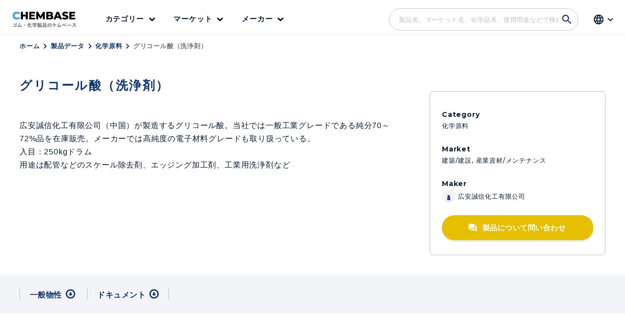

--- FILE ---
content_type: text/html; charset=UTF-8
request_url: https://chembase-st.com/product/679/
body_size: 11182
content:
<!DOCTYPE html>
<html lang="ja">
<head>
	<meta charset="UTF-8">
	<meta name="viewport" content="width=device-width, initial-scale=1.0">
	<meta http-equiv="X-UA-Compatible" content="IE=edge">
	<meta name="format-detection" content="telephone=no"/>
	<title>グリコール酸（洗浄剤） &#8211; CHEMBASE</title>
<meta name='robots' content='max-image-preview:large' />
<link rel='dns-prefetch' href='//code.jquery.com' />
<link rel='dns-prefetch' href='//unpkg.com' />
<link rel='dns-prefetch' href='//fonts.googleapis.com' />
<link rel="alternate" type="application/rss+xml" title="CHEMBASE &raquo; フィード" href="https://chembase-st.com/feed/" />
<link rel="alternate" type="application/rss+xml" title="CHEMBASE &raquo; コメントフィード" href="https://chembase-st.com/comments/feed/" />
<script>
window._wpemojiSettings = {"baseUrl":"https:\/\/s.w.org\/images\/core\/emoji\/14.0.0\/72x72\/","ext":".png","svgUrl":"https:\/\/s.w.org\/images\/core\/emoji\/14.0.0\/svg\/","svgExt":".svg","source":{"concatemoji":"https:\/\/chembase-st.com\/wp-includes\/js\/wp-emoji-release.min.js?ver=6.4.7"}};
/*! This file is auto-generated */
!function(i,n){var o,s,e;function c(e){try{var t={supportTests:e,timestamp:(new Date).valueOf()};sessionStorage.setItem(o,JSON.stringify(t))}catch(e){}}function p(e,t,n){e.clearRect(0,0,e.canvas.width,e.canvas.height),e.fillText(t,0,0);var t=new Uint32Array(e.getImageData(0,0,e.canvas.width,e.canvas.height).data),r=(e.clearRect(0,0,e.canvas.width,e.canvas.height),e.fillText(n,0,0),new Uint32Array(e.getImageData(0,0,e.canvas.width,e.canvas.height).data));return t.every(function(e,t){return e===r[t]})}function u(e,t,n){switch(t){case"flag":return n(e,"\ud83c\udff3\ufe0f\u200d\u26a7\ufe0f","\ud83c\udff3\ufe0f\u200b\u26a7\ufe0f")?!1:!n(e,"\ud83c\uddfa\ud83c\uddf3","\ud83c\uddfa\u200b\ud83c\uddf3")&&!n(e,"\ud83c\udff4\udb40\udc67\udb40\udc62\udb40\udc65\udb40\udc6e\udb40\udc67\udb40\udc7f","\ud83c\udff4\u200b\udb40\udc67\u200b\udb40\udc62\u200b\udb40\udc65\u200b\udb40\udc6e\u200b\udb40\udc67\u200b\udb40\udc7f");case"emoji":return!n(e,"\ud83e\udef1\ud83c\udffb\u200d\ud83e\udef2\ud83c\udfff","\ud83e\udef1\ud83c\udffb\u200b\ud83e\udef2\ud83c\udfff")}return!1}function f(e,t,n){var r="undefined"!=typeof WorkerGlobalScope&&self instanceof WorkerGlobalScope?new OffscreenCanvas(300,150):i.createElement("canvas"),a=r.getContext("2d",{willReadFrequently:!0}),o=(a.textBaseline="top",a.font="600 32px Arial",{});return e.forEach(function(e){o[e]=t(a,e,n)}),o}function t(e){var t=i.createElement("script");t.src=e,t.defer=!0,i.head.appendChild(t)}"undefined"!=typeof Promise&&(o="wpEmojiSettingsSupports",s=["flag","emoji"],n.supports={everything:!0,everythingExceptFlag:!0},e=new Promise(function(e){i.addEventListener("DOMContentLoaded",e,{once:!0})}),new Promise(function(t){var n=function(){try{var e=JSON.parse(sessionStorage.getItem(o));if("object"==typeof e&&"number"==typeof e.timestamp&&(new Date).valueOf()<e.timestamp+604800&&"object"==typeof e.supportTests)return e.supportTests}catch(e){}return null}();if(!n){if("undefined"!=typeof Worker&&"undefined"!=typeof OffscreenCanvas&&"undefined"!=typeof URL&&URL.createObjectURL&&"undefined"!=typeof Blob)try{var e="postMessage("+f.toString()+"("+[JSON.stringify(s),u.toString(),p.toString()].join(",")+"));",r=new Blob([e],{type:"text/javascript"}),a=new Worker(URL.createObjectURL(r),{name:"wpTestEmojiSupports"});return void(a.onmessage=function(e){c(n=e.data),a.terminate(),t(n)})}catch(e){}c(n=f(s,u,p))}t(n)}).then(function(e){for(var t in e)n.supports[t]=e[t],n.supports.everything=n.supports.everything&&n.supports[t],"flag"!==t&&(n.supports.everythingExceptFlag=n.supports.everythingExceptFlag&&n.supports[t]);n.supports.everythingExceptFlag=n.supports.everythingExceptFlag&&!n.supports.flag,n.DOMReady=!1,n.readyCallback=function(){n.DOMReady=!0}}).then(function(){return e}).then(function(){var e;n.supports.everything||(n.readyCallback(),(e=n.source||{}).concatemoji?t(e.concatemoji):e.wpemoji&&e.twemoji&&(t(e.twemoji),t(e.wpemoji)))}))}((window,document),window._wpemojiSettings);
</script>
<style id='wp-emoji-styles-inline-css'>

	img.wp-smiley, img.emoji {
		display: inline !important;
		border: none !important;
		box-shadow: none !important;
		height: 1em !important;
		width: 1em !important;
		margin: 0 0.07em !important;
		vertical-align: -0.1em !important;
		background: none !important;
		padding: 0 !important;
	}
</style>
<link rel='stylesheet' id='wp-block-library-css' href='https://chembase-st.com/wp-includes/css/dist/block-library/style.min.css?ver=6.4.7' media='all' />
<style id='safe-svg-svg-icon-style-inline-css'>
.safe-svg-cover{text-align:center}.safe-svg-cover .safe-svg-inside{display:inline-block;max-width:100%}.safe-svg-cover svg{height:100%;max-height:100%;max-width:100%;width:100%}

</style>
<style id='classic-theme-styles-inline-css'>
/*! This file is auto-generated */
.wp-block-button__link{color:#fff;background-color:#32373c;border-radius:9999px;box-shadow:none;text-decoration:none;padding:calc(.667em + 2px) calc(1.333em + 2px);font-size:1.125em}.wp-block-file__button{background:#32373c;color:#fff;text-decoration:none}
</style>
<style id='global-styles-inline-css'>
body{--wp--preset--color--black: #000000;--wp--preset--color--cyan-bluish-gray: #abb8c3;--wp--preset--color--white: #ffffff;--wp--preset--color--pale-pink: #f78da7;--wp--preset--color--vivid-red: #cf2e2e;--wp--preset--color--luminous-vivid-orange: #ff6900;--wp--preset--color--luminous-vivid-amber: #fcb900;--wp--preset--color--light-green-cyan: #7bdcb5;--wp--preset--color--vivid-green-cyan: #00d084;--wp--preset--color--pale-cyan-blue: #8ed1fc;--wp--preset--color--vivid-cyan-blue: #0693e3;--wp--preset--color--vivid-purple: #9b51e0;--wp--preset--gradient--vivid-cyan-blue-to-vivid-purple: linear-gradient(135deg,rgba(6,147,227,1) 0%,rgb(155,81,224) 100%);--wp--preset--gradient--light-green-cyan-to-vivid-green-cyan: linear-gradient(135deg,rgb(122,220,180) 0%,rgb(0,208,130) 100%);--wp--preset--gradient--luminous-vivid-amber-to-luminous-vivid-orange: linear-gradient(135deg,rgba(252,185,0,1) 0%,rgba(255,105,0,1) 100%);--wp--preset--gradient--luminous-vivid-orange-to-vivid-red: linear-gradient(135deg,rgba(255,105,0,1) 0%,rgb(207,46,46) 100%);--wp--preset--gradient--very-light-gray-to-cyan-bluish-gray: linear-gradient(135deg,rgb(238,238,238) 0%,rgb(169,184,195) 100%);--wp--preset--gradient--cool-to-warm-spectrum: linear-gradient(135deg,rgb(74,234,220) 0%,rgb(151,120,209) 20%,rgb(207,42,186) 40%,rgb(238,44,130) 60%,rgb(251,105,98) 80%,rgb(254,248,76) 100%);--wp--preset--gradient--blush-light-purple: linear-gradient(135deg,rgb(255,206,236) 0%,rgb(152,150,240) 100%);--wp--preset--gradient--blush-bordeaux: linear-gradient(135deg,rgb(254,205,165) 0%,rgb(254,45,45) 50%,rgb(107,0,62) 100%);--wp--preset--gradient--luminous-dusk: linear-gradient(135deg,rgb(255,203,112) 0%,rgb(199,81,192) 50%,rgb(65,88,208) 100%);--wp--preset--gradient--pale-ocean: linear-gradient(135deg,rgb(255,245,203) 0%,rgb(182,227,212) 50%,rgb(51,167,181) 100%);--wp--preset--gradient--electric-grass: linear-gradient(135deg,rgb(202,248,128) 0%,rgb(113,206,126) 100%);--wp--preset--gradient--midnight: linear-gradient(135deg,rgb(2,3,129) 0%,rgb(40,116,252) 100%);--wp--preset--font-size--small: 13px;--wp--preset--font-size--medium: 20px;--wp--preset--font-size--large: 36px;--wp--preset--font-size--x-large: 42px;--wp--preset--spacing--20: 0.44rem;--wp--preset--spacing--30: 0.67rem;--wp--preset--spacing--40: 1rem;--wp--preset--spacing--50: 1.5rem;--wp--preset--spacing--60: 2.25rem;--wp--preset--spacing--70: 3.38rem;--wp--preset--spacing--80: 5.06rem;--wp--preset--shadow--natural: 6px 6px 9px rgba(0, 0, 0, 0.2);--wp--preset--shadow--deep: 12px 12px 50px rgba(0, 0, 0, 0.4);--wp--preset--shadow--sharp: 6px 6px 0px rgba(0, 0, 0, 0.2);--wp--preset--shadow--outlined: 6px 6px 0px -3px rgba(255, 255, 255, 1), 6px 6px rgba(0, 0, 0, 1);--wp--preset--shadow--crisp: 6px 6px 0px rgba(0, 0, 0, 1);}:where(.is-layout-flex){gap: 0.5em;}:where(.is-layout-grid){gap: 0.5em;}body .is-layout-flow > .alignleft{float: left;margin-inline-start: 0;margin-inline-end: 2em;}body .is-layout-flow > .alignright{float: right;margin-inline-start: 2em;margin-inline-end: 0;}body .is-layout-flow > .aligncenter{margin-left: auto !important;margin-right: auto !important;}body .is-layout-constrained > .alignleft{float: left;margin-inline-start: 0;margin-inline-end: 2em;}body .is-layout-constrained > .alignright{float: right;margin-inline-start: 2em;margin-inline-end: 0;}body .is-layout-constrained > .aligncenter{margin-left: auto !important;margin-right: auto !important;}body .is-layout-constrained > :where(:not(.alignleft):not(.alignright):not(.alignfull)){max-width: var(--wp--style--global--content-size);margin-left: auto !important;margin-right: auto !important;}body .is-layout-constrained > .alignwide{max-width: var(--wp--style--global--wide-size);}body .is-layout-flex{display: flex;}body .is-layout-flex{flex-wrap: wrap;align-items: center;}body .is-layout-flex > *{margin: 0;}body .is-layout-grid{display: grid;}body .is-layout-grid > *{margin: 0;}:where(.wp-block-columns.is-layout-flex){gap: 2em;}:where(.wp-block-columns.is-layout-grid){gap: 2em;}:where(.wp-block-post-template.is-layout-flex){gap: 1.25em;}:where(.wp-block-post-template.is-layout-grid){gap: 1.25em;}.has-black-color{color: var(--wp--preset--color--black) !important;}.has-cyan-bluish-gray-color{color: var(--wp--preset--color--cyan-bluish-gray) !important;}.has-white-color{color: var(--wp--preset--color--white) !important;}.has-pale-pink-color{color: var(--wp--preset--color--pale-pink) !important;}.has-vivid-red-color{color: var(--wp--preset--color--vivid-red) !important;}.has-luminous-vivid-orange-color{color: var(--wp--preset--color--luminous-vivid-orange) !important;}.has-luminous-vivid-amber-color{color: var(--wp--preset--color--luminous-vivid-amber) !important;}.has-light-green-cyan-color{color: var(--wp--preset--color--light-green-cyan) !important;}.has-vivid-green-cyan-color{color: var(--wp--preset--color--vivid-green-cyan) !important;}.has-pale-cyan-blue-color{color: var(--wp--preset--color--pale-cyan-blue) !important;}.has-vivid-cyan-blue-color{color: var(--wp--preset--color--vivid-cyan-blue) !important;}.has-vivid-purple-color{color: var(--wp--preset--color--vivid-purple) !important;}.has-black-background-color{background-color: var(--wp--preset--color--black) !important;}.has-cyan-bluish-gray-background-color{background-color: var(--wp--preset--color--cyan-bluish-gray) !important;}.has-white-background-color{background-color: var(--wp--preset--color--white) !important;}.has-pale-pink-background-color{background-color: var(--wp--preset--color--pale-pink) !important;}.has-vivid-red-background-color{background-color: var(--wp--preset--color--vivid-red) !important;}.has-luminous-vivid-orange-background-color{background-color: var(--wp--preset--color--luminous-vivid-orange) !important;}.has-luminous-vivid-amber-background-color{background-color: var(--wp--preset--color--luminous-vivid-amber) !important;}.has-light-green-cyan-background-color{background-color: var(--wp--preset--color--light-green-cyan) !important;}.has-vivid-green-cyan-background-color{background-color: var(--wp--preset--color--vivid-green-cyan) !important;}.has-pale-cyan-blue-background-color{background-color: var(--wp--preset--color--pale-cyan-blue) !important;}.has-vivid-cyan-blue-background-color{background-color: var(--wp--preset--color--vivid-cyan-blue) !important;}.has-vivid-purple-background-color{background-color: var(--wp--preset--color--vivid-purple) !important;}.has-black-border-color{border-color: var(--wp--preset--color--black) !important;}.has-cyan-bluish-gray-border-color{border-color: var(--wp--preset--color--cyan-bluish-gray) !important;}.has-white-border-color{border-color: var(--wp--preset--color--white) !important;}.has-pale-pink-border-color{border-color: var(--wp--preset--color--pale-pink) !important;}.has-vivid-red-border-color{border-color: var(--wp--preset--color--vivid-red) !important;}.has-luminous-vivid-orange-border-color{border-color: var(--wp--preset--color--luminous-vivid-orange) !important;}.has-luminous-vivid-amber-border-color{border-color: var(--wp--preset--color--luminous-vivid-amber) !important;}.has-light-green-cyan-border-color{border-color: var(--wp--preset--color--light-green-cyan) !important;}.has-vivid-green-cyan-border-color{border-color: var(--wp--preset--color--vivid-green-cyan) !important;}.has-pale-cyan-blue-border-color{border-color: var(--wp--preset--color--pale-cyan-blue) !important;}.has-vivid-cyan-blue-border-color{border-color: var(--wp--preset--color--vivid-cyan-blue) !important;}.has-vivid-purple-border-color{border-color: var(--wp--preset--color--vivid-purple) !important;}.has-vivid-cyan-blue-to-vivid-purple-gradient-background{background: var(--wp--preset--gradient--vivid-cyan-blue-to-vivid-purple) !important;}.has-light-green-cyan-to-vivid-green-cyan-gradient-background{background: var(--wp--preset--gradient--light-green-cyan-to-vivid-green-cyan) !important;}.has-luminous-vivid-amber-to-luminous-vivid-orange-gradient-background{background: var(--wp--preset--gradient--luminous-vivid-amber-to-luminous-vivid-orange) !important;}.has-luminous-vivid-orange-to-vivid-red-gradient-background{background: var(--wp--preset--gradient--luminous-vivid-orange-to-vivid-red) !important;}.has-very-light-gray-to-cyan-bluish-gray-gradient-background{background: var(--wp--preset--gradient--very-light-gray-to-cyan-bluish-gray) !important;}.has-cool-to-warm-spectrum-gradient-background{background: var(--wp--preset--gradient--cool-to-warm-spectrum) !important;}.has-blush-light-purple-gradient-background{background: var(--wp--preset--gradient--blush-light-purple) !important;}.has-blush-bordeaux-gradient-background{background: var(--wp--preset--gradient--blush-bordeaux) !important;}.has-luminous-dusk-gradient-background{background: var(--wp--preset--gradient--luminous-dusk) !important;}.has-pale-ocean-gradient-background{background: var(--wp--preset--gradient--pale-ocean) !important;}.has-electric-grass-gradient-background{background: var(--wp--preset--gradient--electric-grass) !important;}.has-midnight-gradient-background{background: var(--wp--preset--gradient--midnight) !important;}.has-small-font-size{font-size: var(--wp--preset--font-size--small) !important;}.has-medium-font-size{font-size: var(--wp--preset--font-size--medium) !important;}.has-large-font-size{font-size: var(--wp--preset--font-size--large) !important;}.has-x-large-font-size{font-size: var(--wp--preset--font-size--x-large) !important;}
.wp-block-navigation a:where(:not(.wp-element-button)){color: inherit;}
:where(.wp-block-post-template.is-layout-flex){gap: 1.25em;}:where(.wp-block-post-template.is-layout-grid){gap: 1.25em;}
:where(.wp-block-columns.is-layout-flex){gap: 2em;}:where(.wp-block-columns.is-layout-grid){gap: 2em;}
.wp-block-pullquote{font-size: 1.5em;line-height: 1.6;}
</style>
<link rel='stylesheet' id='contact-form-7-css' href='https://chembase-st.com/wp-content/plugins/contact-form-7/includes/css/styles.css' media='all' />
<link rel='stylesheet' id='scroll-hint-css-css' href='https://unpkg.com/scroll-hint@1.1.10/css/scroll-hint.css' media='' />
<link rel='stylesheet' id='lexa-theme-style-css' href='https://chembase-st.com/wp-content/themes/lexa-theme/style.css' media='' />
<link rel='stylesheet' id='montserrat-css' href='https://fonts.googleapis.com/css2?family=Montserrat%3Awght%40500%3B700%3B800&#038;display=swap' media='all' />
<link rel='stylesheet' id='notosans-css' href='https://fonts.googleapis.com/css2?family=Noto+Sans+JP%3Awght%40400%3B500%3B700%3B900&#038;display=swap' media='all' />
<link rel='stylesheet' id='opensans-css' href='https://fonts.googleapis.com/css2?family=Open+Sans%3Awght%40400%3B500%3B700&#038;display=swap' media='all' />
<link rel='stylesheet' id='googleicons-css' href='https://fonts.googleapis.com/css?family=Material+Icons+Round' media='' />
<link rel="https://api.w.org/" href="https://chembase-st.com/wp-json/" /><link rel="EditURI" type="application/rsd+xml" title="RSD" href="https://chembase-st.com/xmlrpc.php?rsd" />
<link rel="canonical" href="https://chembase-st.com/product/679/" />
<link rel='shortlink' href='https://chembase-st.com/?p=679' />
<link rel="alternate" type="application/json+oembed" href="https://chembase-st.com/wp-json/oembed/1.0/embed?url=https%3A%2F%2Fchembase-st.com%2Fproduct%2F679%2F" />
<link rel="alternate" type="text/xml+oembed" href="https://chembase-st.com/wp-json/oembed/1.0/embed?url=https%3A%2F%2Fchembase-st.com%2Fproduct%2F679%2F&#038;format=xml" />
<meta name="description" content="広安誠信化工有限公司（中国）が製造するグリコール酸。当社では一般工業グレードである純分70～72%品を在庫販売。メーカーでは高純度の電子材料グレードも取り扱っている。入目：250kgドラム用途は配管などのスケール除去剤、エッジング加工剤、工業用洗浄剤など">
<meta property="og:title" content="グリコール酸（洗浄剤）">
<meta property="og:description" content="広安誠信化工有限公司（中国）が製造するグリコール酸。当社では一般工業グレードである純分70～72%品を在庫販売。メーカーでは高純度の電子材料グレードも取り扱っている。入目：250kgドラム用途は配管などのスケール除去剤、エッジング加工剤、工業用洗浄剤など">
<meta property="og:type" content="article">
<meta property="og:url" content="https://chembase-st.com/product/679/">
<meta property="og:image" content="https://chembase-st.com/wp-content/uploads/default.png">
<meta property="og:site_name" content="CHEMBASE">
<meta name="twitter:card" content="summary_large_image">
<meta name="twitter:site" content="">
<meta property="og:locale" content="ja_JP">
<link rel="icon" href="https://chembase-st.com/wp-content/uploads/cropped-logo_favicon-32x32.png" sizes="32x32" />
<link rel="icon" href="https://chembase-st.com/wp-content/uploads/cropped-logo_favicon-192x192.png" sizes="192x192" />
<link rel="apple-touch-icon" href="https://chembase-st.com/wp-content/uploads/cropped-logo_favicon-180x180.png" />
<meta name="msapplication-TileImage" content="https://chembase-st.com/wp-content/uploads/cropped-logo_favicon-270x270.png" />
	
	<!-- Global site tag (gtag.js) - Google Analytics -->
	<script async src="https://www.googletagmanager.com/gtag/js?id=G-P6J04S7FEQ"></script>
	<script>
		window.dataLayer = window.dataLayer || [];
		function gtag(){dataLayer.push(arguments);}
		gtag('js', new Date());

		gtag('config', 'G-P6J04S7FEQ');
		gtag('config', 'AW-10879226302');
	</script>
	
	<!-- Hubspot -->
	<script src=https://js-na2.hsforms.net/forms/embed/242988861.js defer></script>
	
</head>
<body class="product-template-default single single-product postid-679 no-sidebar" ontouchstart="">
	  	<header class="header" id="header">
    <div class="header-inner">
      <div id="header-logo" class="header-logo">
                  <div class="header-title"><a href="https://chembase-st.com/" rel="home"><img src="/wp-content/uploads/logo_black.svg" alt="CHEMBASE"></a></div>
              </div>
      <div id="drawer-wrap" class="drawer-wrap">
        <input type="checkbox" id="drawer-input" class="drawer-input">
        <label id="drawer-open" class="drawer-open" for="drawer-input">
          <span class="top"></span>
          <span class="middle"></span>
          <span class="bottom"></span>
        </label>
        <div id="drawer-content" class="drawer-content">
          <div class="drawer-logo">
            <div class="header-title"><a href="https://chembase-st.com/" rel="home"><img src="/wp-content/uploads/logo_black.svg" alt="CHEMBASE"></a></div>
          </div>
          <div class="form-search"><form role="search" method="get" id="searchform" class="searchform" action="https://chembase-st.com/">
	<div>
		<label class="screen-reader-text" for="s"></label>
		<input type="text" value="" name="s" id="s" class="textbox-search" placeholder="製品名、マーケット名、化学品名、使用用途などで検索" />
		<input type="submit" id="searchsubmit" value="search" class="submit-search" />
	</div>
</form></div>
          <nav class="header-nav">
            <p class="section-title-drawer container uppercase">Products</p>
            <ul class="header-nav-list">
              <li class="header-nav-item">
                <div class="header-nav-title">カテゴリー</div>
                <div class="submenu-wrap shadow">
                  <p class="section-title-drawer back-drawer"><span class="material-icons-round">arrow_back_ios</span>Back</p>
                  <div class="container">
                    <div class="container-l">
                      <div class="title-nav">
                        <p class="title-nav-en">Category</p>
                        <p class="title-nav-jp">カテゴリーから探す</p>
                      </div>
                    </div>
                  </div>
                  <div class="submenu-main container">
                    <div class="container-l list-btn_category">
                      <a href="https://chembase-st.com/product_category/eco-friendly-products" class="btn btn-category btn-list shadow" data-target="eco-friendly-products">
	<div class="maker-logo-makerlist" style="background-image: url(https://chembase-st.com/wp-content/uploads/icon-eco-friendly-products.svg) "></div>
	<div class="name-btn_list">
		<span>Eco-friendly products</span>
		環境対応製品
	</div>
</a>
<a href="https://chembase-st.com/product_category/polymer" class="btn btn-category btn-list shadow" data-target="polymer">
	<div class="maker-logo-makerlist" style="background-image: url(https://chembase-st.com/wp-content/uploads/icon-polymer.svg) "></div>
	<div class="name-btn_list">
		<span>Polymer</span>
		ポリマー
	</div>
</a>
<a href="https://chembase-st.com/product_category/rubber-compounder" class="btn btn-category btn-list shadow" data-target="rubber-compounder">
	<div class="maker-logo-makerlist" style="background-image: url(https://chembase-st.com/wp-content/uploads/icon-rubber-compounder.svg) "></div>
	<div class="name-btn_list">
		<span>Rubber additives</span>
		ゴム配合剤
	</div>
</a>
<a href="https://chembase-st.com/product_category/additives" class="btn btn-category btn-list shadow" data-target="additives">
	<div class="maker-logo-makerlist" style="background-image: url(https://chembase-st.com/wp-content/uploads/icon-additives.svg) "></div>
	<div class="name-btn_list">
		<span>Additives</span>
		添加剤
	</div>
</a>
<a href="https://chembase-st.com/product_category/industrial-materials" class="btn btn-category btn-list shadow" data-target="industrial-materials">
	<div class="maker-logo-makerlist" style="background-image: url(https://chembase-st.com/wp-content/uploads/icon-industrial-materials.svg) "></div>
	<div class="name-btn_list">
		<span>Industrial Materials</span>
		工業材料/セラミックス
	</div>
</a>
<a href="https://chembase-st.com/product_category/cosmetic-materials" class="btn btn-category btn-list shadow" data-target="cosmetic-materials">
	<div class="maker-logo-makerlist" style="background-image: url(https://chembase-st.com/wp-content/uploads/icon-cosmetic-materials.svg) "></div>
	<div class="name-btn_list">
		<span>Cosmetic materials</span>
		化粧品原料
	</div>
</a>
<a href="https://chembase-st.com/product_category/chemical-materials" class="btn btn-category btn-list shadow" data-target="chemical-materials">
	<div class="maker-logo-makerlist" style="background-image: url(https://chembase-st.com/wp-content/uploads/icon-chemical-materials.svg) "></div>
	<div class="name-btn_list">
		<span>Chemical materials</span>
		化学原料
	</div>
</a>
<a href="https://chembase-st.com/product_category/pigments-dyes" class="btn btn-category btn-list shadow" data-target="pigments-dyes">
	<div class="maker-logo-makerlist" style="background-image: url(https://chembase-st.com/wp-content/uploads/icon-pigments-dyes.svg) "></div>
	<div class="name-btn_list">
		<span>Pigments / Dyes</span>
		顔料/染料
	</div>
</a>
<a href="https://chembase-st.com/product_category/industrial-detergent" class="btn btn-category btn-list shadow" data-target="industrial-detergent">
	<div class="maker-logo-makerlist" style="background-image: url(https://chembase-st.com/wp-content/uploads/icon-industrial-detergent.svg) "></div>
	<div class="name-btn_list">
		<span>Industrial detergent</span>
		工業用洗浄剤
	</div>
</a>                    </div>
                  </div>
                </div>
              </li>

              <li class="header-nav-item">
                <div class="header-nav-title">マーケット</div>
                <div class="submenu-wrap shadow">
                  <p class="section-title-drawer back-drawer"><span class="material-icons-round">arrow_back_ios</span>Back</p>
                  <div class="container">
                    <div class="container-l">
                      <div class="title-nav">
                        <p class="title-nav-en">Market</p>
                        <p class="title-nav-jp">マーケットから探す</p>
                      </div>
                    </div>
                  </div>
                  <div class="submenu-main container">
                    <div class="container-l list-btn_category">
                      <a href="https://chembase-st.com/product_market/paints-inks-coatings" class="btn btn-list btn-market shadow" data-target="paints-inks-coatings">
	<div class="maker-logo-makerlist" style="background-image: url(https://chembase-st.com/wp-content/uploads/icon-paints-inks-coatings.svg) "></div>
	<div class="name-btn_list">
		<span>Paints / Inks / Coatings</span>
		塗料/インキ/コーティング
	</div>
</a>
<a href="https://chembase-st.com/product_market/building-construction" class="btn btn-list btn-market shadow" data-target="building-construction">
	<div class="maker-logo-makerlist" style="background-image: url(https://chembase-st.com/wp-content/uploads/icon-building-construction.svg) "></div>
	<div class="name-btn_list">
		<span>Building / Construction</span>
		建築/建設
	</div>
</a>
<a href="https://chembase-st.com/product_market/automotive-transportation" class="btn btn-list btn-market shadow" data-target="automotive-transportation">
	<div class="maker-logo-makerlist" style="background-image: url(https://chembase-st.com/wp-content/uploads/icon-automotive-transportation.svg) "></div>
	<div class="name-btn_list">
		<span>Automotive / Transportation</span>
		自動車/輸送
	</div>
</a>
<a href="https://chembase-st.com/product_market/electrical-electronic" class="btn btn-list btn-market shadow" data-target="electrical-electronic">
	<div class="maker-logo-makerlist" style="background-image: url(https://chembase-st.com/wp-content/uploads/icon-electrical-electronic.svg) "></div>
	<div class="name-btn_list">
		<span>Electrical / Electronic</span>
		電気/電子
	</div>
</a>
<a href="https://chembase-st.com/product_market/energy" class="btn btn-list btn-market shadow" data-target="energy">
	<div class="maker-logo-makerlist" style="background-image: url(https://chembase-st.com/wp-content/uploads/icon-energy.svg) "></div>
	<div class="name-btn_list">
		<span>Energy</span>
		エネルギー
	</div>
</a>
<a href="https://chembase-st.com/product_market/agriculture-feed" class="btn btn-list btn-market shadow" data-target="agriculture-feed">
	<div class="maker-logo-makerlist" style="background-image: url(https://chembase-st.com/wp-content/uploads/icon-agriculture-feed.svg) "></div>
	<div class="name-btn_list">
		<span>Agriculture / Feed</span>
		農業/飼料
	</div>
</a>
<a href="https://chembase-st.com/product_market/food-additives" class="btn btn-list btn-market shadow" data-target="food-additives">
	<div class="maker-logo-makerlist" style="background-image: url(https://chembase-st.com/wp-content/uploads/icon-food-additives.svg) "></div>
	<div class="name-btn_list">
		<span>Food / Additives</span>
		食品/添加物
	</div>
</a>
<a href="https://chembase-st.com/product_market/printing-packaging" class="btn btn-list btn-market shadow" data-target="printing-packaging">
	<div class="maker-logo-makerlist" style="background-image: url(https://chembase-st.com/wp-content/uploads/icon-printing-packaging.svg) "></div>
	<div class="name-btn_list">
		<span>Printing / Packaging</span>
		印刷/パッケージング
	</div>
</a>
<a href="https://chembase-st.com/product_market/adhesives-sealants" class="btn btn-list btn-market shadow" data-target="adhesives-sealants">
	<div class="maker-logo-makerlist" style="background-image: url(https://chembase-st.com/wp-content/uploads/icon-adhesives-sealants.svg) "></div>
	<div class="name-btn_list">
		<span>Adhesives / Sealants</span>
		接着剤/シーラント
	</div>
</a>
<a href="https://chembase-st.com/product_market/pharmaceuticals-cosmetics" class="btn btn-list btn-market shadow" data-target="pharmaceuticals-cosmetics">
	<div class="maker-logo-makerlist" style="background-image: url(https://chembase-st.com/wp-content/uploads/icon-pharmaceuticals-cosmetics.svg) "></div>
	<div class="name-btn_list">
		<span>Pharmaceuticals / Cosmetics</span>
		医薬品/化粧品
	</div>
</a>
<a href="https://chembase-st.com/product_market/consumables" class="btn btn-list btn-market shadow" data-target="consumables">
	<div class="maker-logo-makerlist" style="background-image: url(https://chembase-st.com/wp-content/uploads/icon-consumables.svg) "></div>
	<div class="name-btn_list">
		<span>Consumables</span>
		消費財
	</div>
</a>
<a href="https://chembase-st.com/product_market/industrial-materials-maintenance" class="btn btn-list btn-market shadow" data-target="industrial-materials-maintenance">
	<div class="maker-logo-makerlist" style="background-image: url(https://chembase-st.com/wp-content/uploads/icon-industrial-materials-maintenance.svg) "></div>
	<div class="name-btn_list">
		<span>Industrial materials / Maintenance</span>
		産業資材/メンテナンス
	</div>
</a>                    </div>
                  </div>
                </div>
              </li>

              <li class="header-nav-item">
                <div class="header-nav-title">メーカー</div>
                <div class="submenu-wrap shadow">
                  <p class="section-title-drawer back-drawer"><span class="material-icons-round">arrow_back_ios</span>Back</p>
                  <div class="container">
                    <div class="container-l">
                      <div class="title-nav">
                        <p class="title-nav-en">Maker</p>
                        <p class="title-nav-jp">メーカーから探す</p>
                      </div>
                    </div>
                  </div>
                  <div class="submenu-main container">
                    <div class="container-l list-btn_category">
                      <a href="https://chembase-st.com/product_maker/arlanxeo" class="btn btn-list btn-maker shadow">
	<div class="maker-logo-makerlist" style="background-image: url(https://chembase-st.com/wp-content/uploads/ARLANXEO_CL_RGB_500.jpg) "></div>
	<div class="name-btn_list">ARLANXEO</div>
</a>							
<a href="https://chembase-st.com/product_maker/borregarrd" class="btn btn-list btn-maker shadow">
	<div class="maker-logo-makerlist" style="background-image: url(https://chembase-st.com/wp-content/uploads/no-logo-1.svg) "></div>
	<div class="name-btn_list">Borregarrd</div>
</a>							
<a href="https://chembase-st.com/product_maker/everlight-chemical-industrial-corporation" class="btn btn-list btn-maker shadow">
	<div class="maker-logo-makerlist" style="background-image: url(https://chembase-st.com/wp-content/uploads/fb8870748e3cdc672d5b5c7c8e41f0bf-2.png) "></div>
	<div class="name-btn_list">Everlight Chemical Industrial Corporation</div>
</a>							
<a href="https://chembase-st.com/product_maker/perstorp-ab" class="btn btn-list btn-maker shadow">
	<div class="maker-logo-makerlist" style="background-image: url(https://chembase-st.com/wp-content/uploads/Perstorp.jpg) "></div>
	<div class="name-btn_list">Perstorp AB</div>
</a>							
<a href="https://chembase-st.com/product_maker/dow-toray" class="btn btn-list btn-maker shadow">
	<div class="maker-logo-makerlist" style="background-image: url(https://chembase-st.com/wp-content/uploads/fb8870748e3cdc672d5b5c7c8e41f0bf-1-300x127-1.png) "></div>
	<div class="name-btn_list">ダウ･東レ株式会社</div>
</a>							
<a href="https://chembase-st.com/product_maker/lanxess" class="btn btn-list btn-maker shadow">
	<div class="maker-logo-makerlist" style="background-image: url(https://chembase-st.com/wp-content/uploads/no-logo-1.svg) "></div>
	<div class="name-btn_list">LANXESS</div>
</a>							
<a href="https://chembase-st.com/product_maker/shamrock-technologies-inc" class="btn btn-list btn-maker shadow">
	<div class="maker-logo-makerlist" style="background-image: url(https://chembase-st.com/wp-content/uploads/e0e8ca96a41b4cce62e5583149866914.png) "></div>
	<div class="name-btn_list">Shamrock Technologies Inc.</div>
</a>							
<a href="https://chembase-st.com/product_maker/3m-technical-ceramics" class="btn btn-list btn-maker shadow">
	<div class="maker-logo-makerlist" style="background-image: url(https://chembase-st.com/wp-content/uploads/no-logo-1.svg) "></div>
	<div class="name-btn_list">3M Technical Ceramics</div>
</a>							
<a href="https://chembase-st.com/product_maker" class="btn btn-list btn-allmaker shadow">
	<div class="center">すべてのメーカーを見る</div>
</a>                    </div>
                  </div>
                </div>
              </li>
            </ul>
            <div class="bg-submenu"></div>
          </nav>
          <nav class="menu-drawer-foot container">
            <dl>
              <dt class="section-title-drawer uppercase">Informaion</dt>
              <dd class="item-drawer-foot"><a href="https://chembase-st.com/category/news/">お知らせ</a></dd>
              <dd class="item-drawer-foot"><a href="https://chembase-st.com/category/products/">製品情報</a></dd>
              <dd class="item-drawer-foot"><a href="https://chembase-st.com/category/seminar/">セミナー・ウェビナー</a></dd>
            </dl>
            <dl>
              <dt class="section-title-drawer uppercase">Who we are</dt>
              <dd class="item-drawer-foot"><a href="https://chembase-st.com/about/">当サイトについて</a></dd>
              <dd class="item-drawer-foot"><a href="https://chembase-st.com/for-supplier/">サプライヤー募集</a></dd>
              <dd class="item-drawer-foot"><a href="https://chembase-st.com/company/">運営会社</a></dd>
            </dl>
            <dl>
              <dt class="section-title-drawer uppercase">Contact</dt>
              <dd class="item-drawer-foot"><a href="https://chembase-st.com/contact/">お問い合わせ</a></dd>
            </dl>
          </nav>
        </div>
      </div>
      <div class="language-header">
        <span class="material-icons-round">language</span>
        <ul class="language-list shadow" id="language-list">
          <li class="language-item"><a href="https://chembase-st.com/" id="language-jp">JP</a></li>
          <li class="language-item"><a href="https://chembase-st.com/for-supplier-en/" id="language-en">EN</a></li>
          <li class="language-item"><a href="https://chembase-st.com/for-supplier-ch/" id="language-ch">CH</a></li>
        </ul>
      </div>
    </div>
	</header>
  	<nav id="breadcrumb"><div class="container"><ol itemscope itemtype="http://schema.org/BreadcrumbList" class="breadcrumb-list container-l"><li itemprop="itemListElement" itemscope itemtype="http://schema.org/ListItem" class="breadcrumb-item"><a itemprop="item" href="https://chembase-st.com" class="breadcrumb-link"><span itemprop="name">ホーム</span></a><meta itemprop="position" content="1" /></li><li itemprop="itemListElement" itemscope itemtype="http://schema.org/ListItem" class="breadcrumb-item"><a itemprop="item" href="https://chembase-st.com/product/" class="breadcrumb-link"><span itemprop="name">製品データ</span></a><meta itemprop="position" content="2" /></li><li itemprop="itemListElement" itemscope itemtype="http://schema.org/ListItem" class="breadcrumb-item"> <a itemprop="item" href="https://chembase-st.com/product_category/chemical-materials/" class="breadcrumb-link"><span itemprop="name">化学原料</span></a><meta itemprop="position" content="3" /></li><li itemprop="itemListElement" itemscope itemtype="http://schema.org/ListItem" class="breadcrumb-item"><span itemprop="name">グリコール酸（洗浄剤）</span><meta itemprop="position" content="4" /></li></ol></div></nav>	<div id="content" class="site-content">
<main>
	<section class="product-info">
		<div class="container">
							<div class="container-l flex fadein">
					<div class="text-product_info">
						<h1 class="title-product">グリコール酸（洗浄剤）</h1>
						<p>広安誠信化工有限公司（中国）が製造するグリコール酸。当社では一般工業グレードである純分70～72%品を在庫販売。メーカーでは高純度の電子材料グレードも取り扱っている。<br />
入目：250kgドラム<br />
用途は配管などのスケール除去剤、エッジング加工剤、工業用洗浄剤など</p>
					</div>
					<div class="box box-border">
						<div class="meta-product_info">
							<span>Category</span>
							<div class="meta-list">
																	<span>化学原料</span>
															</div>
						</div>
						<div class="meta-product_info">
							<span>Market</span>
							<div class="meta-list">
																	<span>建築/建設</span>
																	<span>産業資材/メンテナンス</span>
															</div>
						</div>
						<div class="meta-product_info">
							<span>Maker</span>
							<div class="maker-product_info">
																											<img src="https://chembase-st.com/wp-content/uploads/no-logo-1.svg" class="maker-logo-product_info">
																		<div class="maker-name-product_info">広安誠信化工有限公司</div>
															</div>
						</div>
						<form action="https://chembase-st.com/request" method="post">
							<input type="hidden" name="products" value="グリコール酸（洗浄剤）">
							<input type="hidden" name="company-email" value="matesol@sanyo-trading.co.jp">
							<div class="btn-cta-product-wrap">
								<input type="submit" value="製品について問い合わせ" class="btn btn-cta btn-cta-product">
							</div>
						</form>
					</div>
				</div>
					</div>
	</section>
	<div class="section-list-product bg-blue" id="section-list-product">
		<div class="container">
			<div class="pagelink-list container-l fadein">
															<a href="#section-1" class="pagelink-item">一般物性</a>
																				<a href="#section-2" class="pagelink-item">ドキュメント</a>
												</div>
		</div>
	</div>
	<div class="container">
		<div class="container-l">
												<section class="product-other margin-content fadein" id="section-1">
						<h2 class="h2-line">一般物性</h2>
						<div><p><a href="https://chembase-st.com/wp-content/uploads/image1-7.png" target="_blank" rel="noopener"><img loading="lazy" decoding="async" src="https://chembase-st.com/wp-content/uploads/image1-7.png" alt="" width="1060" height="1267" class="alignnone wp-image-680 size-full" /></a></p>
</div>
					</section>
				
												<section class="product-document margin-content fadein" id="section-2">
						<h2 class="h2-line">ドキュメント</h2>
						<div class="table-document">
							<div class="head-table_document flex justify-start">
								<div class="col1-table_document">種類</div>
								<div class="col2-table_document">対象製品</div>
							</div>
							<div class="body-table_document">
																										<a href="https://chembase-st.com/wp-content/uploads/GLYCOLIC-ACID.pdf" target="_blank" class="link-table_document flex justify-start">
										<div class="col1-table_document">分析証明書</div>
																					<div class="col2-table_document">GLYCOLIC ACID</div>
																				<div class="col3-table_document btn btn-main">PDFを見る</div>
									</a>
															</div>
						</div>
					</section>

				
										<section class="product-seo margin-card fadein">
					<div class="box box-border">
						化学品名：グリコール酸<br />
英語名：Glycolic Acid<br />
CAS：79-14-1<br />
毒劇物登録済					</div>
				</section>
					</div>
	</div>
	
	<section class="product-cta bg-blue" id="product-cta">
		<div class="container">
			<div class="box fadein">
				<div class="icon-contact-wrap">
					<span class="material-icons-round">question_answer</span>
				</div>
				<p class="title-product_cta">Contact us</p>
				<p class="p-product_cta">特定の製品についてのお見積り依頼、各種お問い合わせ等は、各製品ページよりお問い合わせください。</p>
				<form action="https://chembase-st.com/request" method="post">
					<input type="hidden" name="products" value="グリコール酸（洗浄剤）">
					<input type="hidden" name="company-email" value="matesol@sanyo-trading.co.jp">
					<div class="btn-cta-product-wrap">
						<input type="submit" value="製品について問い合わせ" class="btn btn-cta btn-cta-product">
					</div>
				</form>
			</div>
		</div>
	</section>
	

	<form action="https://chembase-st.com/request" method="post">
		<input type="hidden" name="products" value="グリコール酸（洗浄剤）">
		<input type="hidden" name="company-email" value="matesol@sanyo-trading.co.jp">
		<div class="btn-cta-product-wrap btn-cta-product-fix" id="btn-cta-product">
			<input type="submit" value="製品について問い合わせ" class="btn btn-cta btn-cta-product">
		</div>
	</form>
</main>


</div>
<footer id="footer" class="footer site-footer">
	<div class="footer-cta filter">
		<div class="container">
			<div class="container-l flex items-center fadein">
				<div class="text-cta">
					<p class="heading-text_cta">どのようなゴム・化学製品を<br>お探しですか？</p>
					<p class="p-text-cta">サンプル依頼・お見積依頼など、各種お問い合わせに迅速に対応いたします。<br>ぜひ御社のニーズに合わせてご活⽤ください。</p>
				</div>
				<div class="search-cta">
					<div class="form-search"><form role="search" method="get" id="searchform" class="searchform" action="https://chembase-st.com/">
	<div>
		<label class="screen-reader-text" for="s"></label>
		<input type="text" value="" name="s" id="s" class="textbox-search" placeholder="製品名、マーケット名、化学品名、使用用途などで検索" />
		<input type="submit" id="searchsubmit" value="search" class="submit-search" />
	</div>
</form></div>
					<p>人気のワードから探す</p>
					<div class="words-list-cta">
						<a href="https://chembase-st.com/product_category/eco-friendly-products/" class="btn btn-word">環境対応製品</a>
						<a href="https://chembase-st.com/?s=放熱" class="btn btn-word">放熱</a>
						<a href="https://chembase-st.com/?s=シリコーンゴム" class="btn btn-word">シリコーンゴム</a>
						<a href="https://chembase-st.com/?s=開始剤" class="btn btn-word">開始剤</a>
						<a href="https://chembase-st.com/?s=紫外線吸収剤" class="btn btn-word">紫外線吸収剤</a>
						<a href="https://chembase-st.com/?s=TMP" class="btn btn-word">TMP</a>
						<a href="https://chembase-st.com/product_category/rubber-compounder/" class="btn btn-word">ゴム配合剤</a>
						<a href="https://chembase-st.com/?s=洗浄剤" class="btn btn-word">洗浄剤</a>
					</div>
				</div>
			</div>
		</div>
	</div>
	<div class="footer-main">
		<div class="container">
			<div class="footer-menu-wrap container-l">
        <div class="footer-logo">
          <a href="https://chembase-st.com/">
            <img data-src="https://chembase-st.com/wp-content/uploads/logo_white.svg" alt="CHEMBASE" class="lazy" loading="lazy">
          </a>
        </div>
        <nav class="footer-menu-main">
          <div id="menu-footer-main" class="footer-main-list flex">
            <dl class="footer-main-section">
              <dt>Product</dt>
              <dd class="footer-main-item"><a href="https://chembase-st.com/product" class="footer-main-link">すべての製品</a></dd>
              <dd class="footer-main-item"><a href="https://chembase-st.com/product_maker" class="footer-main-link">メーカー一覧</a></dd>
            </dl>
            <dl class="footer-main-section">
              <dt>Information</dt>
              <dd class="footer-main-item"><a href="https://chembase-st.com/category/news/" class="footer-main-link">お知らせ</a></dd>
              <dd class="footer-main-item"><a href="https://chembase-st.com/category/products/" class="footer-main-link">製品情報</a></dd>
              <dd class="footer-main-item"><a href="https://chembase-st.com/category/seminar/" class="footer-main-link">セミナー・ウェビナー</a></dd>
            </dl>
            <dl class="footer-main-section">
              <dt>Who we are</dt>
              <dd class="footer-main-item"><a href="https://chembase-st.com/about/" class="footer-main-link">当サイトについて</a></dd>
              <dd class="footer-main-item"><a href="https://chembase-st.com/for-supplier/" aria-current="page" class="footer-main-link">サプライヤー募集</a></dd>
              <dd class="footer-main-item"><a href="https://chembase-st.com/company/" class="footer-main-link">運営会社</a></dd>
            </dl>
            <dl class="footer-main-section">
              <dt>Contact</dt>
              <dd class="footer-main-item"><a href="https://chembase-st.com/contact/" class="footer-main-link">お問い合わせ</a></dd>
            </dl>
          </div>
        </nav>
				<div class="btn-supplier-wrap">
					<a href="https://chembase-st.com/for-supplier" class="btn btn-supplier">サプライヤー募集中</a>
				</div>
			</div>
			<div class="footer-foot container-l flex flex-reverse">
				<nav class="footer-menu-foot">
					<ul id="menu-footer-foot" class="footer-foot-list flex"><li id="menu-item-566" class="menu-item menu-item-type-post_type menu-item-object-page menu-item-privacy-policy menu-item-566 footer-foot-item"><a rel="privacy-policy" href="https://chembase-st.com/privacy-policy/" class="footer-foot-link">個人情報保護方針</a></li>
</ul>				</nav>
				<p class="copyright">
					<a href="https://chembase-st.com/" rel="home" class="uppercase">© Sanyo Trading Co., Ltd</a>
				</p>
			</div>
		</div>
	</div>
	<div class="footer-pagetop shadow" id="btn-pagetop">
		<a href="#">
			<span class="material-icons-round">arrow_upward</span>
		</a>
	</div>
</footer>

<script type="application/ld+json" class="json-ld">{"@context":"http:\/\/schema.org","@type":"Organization","name":"CHEMBASE","url":"https:\/\/chembase-st.com\/","logo":{"@type":"ImageObject","url":"https:\/\/chembase-st.com\/wp-content\/uploads\/cropped-logo_favicon.png","width":512,"height":512}}</script><script type="application/ld+json" class="json-ld">{"@context":"https:\/\/schema.org","@type":"Article","mainEntityOfPage":{"@type":"WebPage","@id":"https:\/\/chembase-st.com\/product\/679\/"},"name":"グリコール酸（洗浄剤）","description":"広安誠信化工有限公司（中国）が製造するグリコール酸。当社では一般工業グレードである純分70～72%品を在庫販売。メーカーでは高純度の電子材料グレードも取り扱っている。入目：250kgドラム用途は配管などのスケール除去剤、エッジング加工剤、工業用洗浄剤など","headline":"グリコール酸（洗浄剤）","image":"https:\/\/chembase-st.com\/wp-content\/uploads\/default.png","datePublished":"2022-02-18T09:14:16+09:00","dateModified":"2022-02-22T15:57:03+09:00","author":{"@type":"Person","name":"CHEMBASE","url":"https:\/\/chembase-st.com\/"}}</script><script src="https://chembase-st.com/wp-content/plugins/contact-form-7/includes/swv/js/index.js" id="swv-js"></script>
<script id="contact-form-7-js-extra">
var wpcf7 = {"api":{"root":"https:\/\/chembase-st.com\/wp-json\/","namespace":"contact-form-7\/v1"}};
</script>
<script src="https://chembase-st.com/wp-content/plugins/contact-form-7/includes/js/index.js" id="contact-form-7-js"></script>
<script src="https://code.jquery.com/jquery-3.6.0.min.js" id="jquery-js"></script>
<script src="https://chembase-st.com/wp-content/themes/lexa-theme/js/script.js" id="lexa-theme-script-js"></script>
<script src="https://unpkg.com/scroll-hint@1.1.10/js/scroll-hint.js" id="scroll-hint-js-js"></script>
<script src="https://www.google.com/recaptcha/api.js?render=6LeaeIceAAAAAE5Sp-jwFl7accNbAmLbM2mN-NRw" id="google-recaptcha-js"></script>
<script src="https://chembase-st.com/wp-includes/js/dist/vendor/wp-polyfill-inert.min.js?ver=3.1.2" id="wp-polyfill-inert-js"></script>
<script src="https://chembase-st.com/wp-includes/js/dist/vendor/regenerator-runtime.min.js?ver=0.14.0" id="regenerator-runtime-js"></script>
<script src="https://chembase-st.com/wp-includes/js/dist/vendor/wp-polyfill.min.js?ver=3.15.0" id="wp-polyfill-js"></script>
<script id="wpcf7-recaptcha-js-extra">
var wpcf7_recaptcha = {"sitekey":"6LeaeIceAAAAAE5Sp-jwFl7accNbAmLbM2mN-NRw","actions":{"homepage":"homepage","contactform":"contactform"}};
</script>
<script src="https://chembase-st.com/wp-content/plugins/contact-form-7/modules/recaptcha/index.js" id="wpcf7-recaptcha-js"></script>
<script src="https://cdn.jsdelivr.net/npm/vanilla-lazyload@12.4.0/dist/lazyload.min.js"></script>
<script>
var lazyLoadInstance = new LazyLoad({
  elements_selector: "img.lazy",
  threshold: 300
});
</script></body>
</html>

--- FILE ---
content_type: text/html; charset=utf-8
request_url: https://www.google.com/recaptcha/api2/anchor?ar=1&k=6LeaeIceAAAAAE5Sp-jwFl7accNbAmLbM2mN-NRw&co=aHR0cHM6Ly9jaGVtYmFzZS1zdC5jb206NDQz&hl=en&v=PoyoqOPhxBO7pBk68S4YbpHZ&size=invisible&anchor-ms=20000&execute-ms=30000&cb=kt3tycwj5a0x
body_size: 48629
content:
<!DOCTYPE HTML><html dir="ltr" lang="en"><head><meta http-equiv="Content-Type" content="text/html; charset=UTF-8">
<meta http-equiv="X-UA-Compatible" content="IE=edge">
<title>reCAPTCHA</title>
<style type="text/css">
/* cyrillic-ext */
@font-face {
  font-family: 'Roboto';
  font-style: normal;
  font-weight: 400;
  font-stretch: 100%;
  src: url(//fonts.gstatic.com/s/roboto/v48/KFO7CnqEu92Fr1ME7kSn66aGLdTylUAMa3GUBHMdazTgWw.woff2) format('woff2');
  unicode-range: U+0460-052F, U+1C80-1C8A, U+20B4, U+2DE0-2DFF, U+A640-A69F, U+FE2E-FE2F;
}
/* cyrillic */
@font-face {
  font-family: 'Roboto';
  font-style: normal;
  font-weight: 400;
  font-stretch: 100%;
  src: url(//fonts.gstatic.com/s/roboto/v48/KFO7CnqEu92Fr1ME7kSn66aGLdTylUAMa3iUBHMdazTgWw.woff2) format('woff2');
  unicode-range: U+0301, U+0400-045F, U+0490-0491, U+04B0-04B1, U+2116;
}
/* greek-ext */
@font-face {
  font-family: 'Roboto';
  font-style: normal;
  font-weight: 400;
  font-stretch: 100%;
  src: url(//fonts.gstatic.com/s/roboto/v48/KFO7CnqEu92Fr1ME7kSn66aGLdTylUAMa3CUBHMdazTgWw.woff2) format('woff2');
  unicode-range: U+1F00-1FFF;
}
/* greek */
@font-face {
  font-family: 'Roboto';
  font-style: normal;
  font-weight: 400;
  font-stretch: 100%;
  src: url(//fonts.gstatic.com/s/roboto/v48/KFO7CnqEu92Fr1ME7kSn66aGLdTylUAMa3-UBHMdazTgWw.woff2) format('woff2');
  unicode-range: U+0370-0377, U+037A-037F, U+0384-038A, U+038C, U+038E-03A1, U+03A3-03FF;
}
/* math */
@font-face {
  font-family: 'Roboto';
  font-style: normal;
  font-weight: 400;
  font-stretch: 100%;
  src: url(//fonts.gstatic.com/s/roboto/v48/KFO7CnqEu92Fr1ME7kSn66aGLdTylUAMawCUBHMdazTgWw.woff2) format('woff2');
  unicode-range: U+0302-0303, U+0305, U+0307-0308, U+0310, U+0312, U+0315, U+031A, U+0326-0327, U+032C, U+032F-0330, U+0332-0333, U+0338, U+033A, U+0346, U+034D, U+0391-03A1, U+03A3-03A9, U+03B1-03C9, U+03D1, U+03D5-03D6, U+03F0-03F1, U+03F4-03F5, U+2016-2017, U+2034-2038, U+203C, U+2040, U+2043, U+2047, U+2050, U+2057, U+205F, U+2070-2071, U+2074-208E, U+2090-209C, U+20D0-20DC, U+20E1, U+20E5-20EF, U+2100-2112, U+2114-2115, U+2117-2121, U+2123-214F, U+2190, U+2192, U+2194-21AE, U+21B0-21E5, U+21F1-21F2, U+21F4-2211, U+2213-2214, U+2216-22FF, U+2308-230B, U+2310, U+2319, U+231C-2321, U+2336-237A, U+237C, U+2395, U+239B-23B7, U+23D0, U+23DC-23E1, U+2474-2475, U+25AF, U+25B3, U+25B7, U+25BD, U+25C1, U+25CA, U+25CC, U+25FB, U+266D-266F, U+27C0-27FF, U+2900-2AFF, U+2B0E-2B11, U+2B30-2B4C, U+2BFE, U+3030, U+FF5B, U+FF5D, U+1D400-1D7FF, U+1EE00-1EEFF;
}
/* symbols */
@font-face {
  font-family: 'Roboto';
  font-style: normal;
  font-weight: 400;
  font-stretch: 100%;
  src: url(//fonts.gstatic.com/s/roboto/v48/KFO7CnqEu92Fr1ME7kSn66aGLdTylUAMaxKUBHMdazTgWw.woff2) format('woff2');
  unicode-range: U+0001-000C, U+000E-001F, U+007F-009F, U+20DD-20E0, U+20E2-20E4, U+2150-218F, U+2190, U+2192, U+2194-2199, U+21AF, U+21E6-21F0, U+21F3, U+2218-2219, U+2299, U+22C4-22C6, U+2300-243F, U+2440-244A, U+2460-24FF, U+25A0-27BF, U+2800-28FF, U+2921-2922, U+2981, U+29BF, U+29EB, U+2B00-2BFF, U+4DC0-4DFF, U+FFF9-FFFB, U+10140-1018E, U+10190-1019C, U+101A0, U+101D0-101FD, U+102E0-102FB, U+10E60-10E7E, U+1D2C0-1D2D3, U+1D2E0-1D37F, U+1F000-1F0FF, U+1F100-1F1AD, U+1F1E6-1F1FF, U+1F30D-1F30F, U+1F315, U+1F31C, U+1F31E, U+1F320-1F32C, U+1F336, U+1F378, U+1F37D, U+1F382, U+1F393-1F39F, U+1F3A7-1F3A8, U+1F3AC-1F3AF, U+1F3C2, U+1F3C4-1F3C6, U+1F3CA-1F3CE, U+1F3D4-1F3E0, U+1F3ED, U+1F3F1-1F3F3, U+1F3F5-1F3F7, U+1F408, U+1F415, U+1F41F, U+1F426, U+1F43F, U+1F441-1F442, U+1F444, U+1F446-1F449, U+1F44C-1F44E, U+1F453, U+1F46A, U+1F47D, U+1F4A3, U+1F4B0, U+1F4B3, U+1F4B9, U+1F4BB, U+1F4BF, U+1F4C8-1F4CB, U+1F4D6, U+1F4DA, U+1F4DF, U+1F4E3-1F4E6, U+1F4EA-1F4ED, U+1F4F7, U+1F4F9-1F4FB, U+1F4FD-1F4FE, U+1F503, U+1F507-1F50B, U+1F50D, U+1F512-1F513, U+1F53E-1F54A, U+1F54F-1F5FA, U+1F610, U+1F650-1F67F, U+1F687, U+1F68D, U+1F691, U+1F694, U+1F698, U+1F6AD, U+1F6B2, U+1F6B9-1F6BA, U+1F6BC, U+1F6C6-1F6CF, U+1F6D3-1F6D7, U+1F6E0-1F6EA, U+1F6F0-1F6F3, U+1F6F7-1F6FC, U+1F700-1F7FF, U+1F800-1F80B, U+1F810-1F847, U+1F850-1F859, U+1F860-1F887, U+1F890-1F8AD, U+1F8B0-1F8BB, U+1F8C0-1F8C1, U+1F900-1F90B, U+1F93B, U+1F946, U+1F984, U+1F996, U+1F9E9, U+1FA00-1FA6F, U+1FA70-1FA7C, U+1FA80-1FA89, U+1FA8F-1FAC6, U+1FACE-1FADC, U+1FADF-1FAE9, U+1FAF0-1FAF8, U+1FB00-1FBFF;
}
/* vietnamese */
@font-face {
  font-family: 'Roboto';
  font-style: normal;
  font-weight: 400;
  font-stretch: 100%;
  src: url(//fonts.gstatic.com/s/roboto/v48/KFO7CnqEu92Fr1ME7kSn66aGLdTylUAMa3OUBHMdazTgWw.woff2) format('woff2');
  unicode-range: U+0102-0103, U+0110-0111, U+0128-0129, U+0168-0169, U+01A0-01A1, U+01AF-01B0, U+0300-0301, U+0303-0304, U+0308-0309, U+0323, U+0329, U+1EA0-1EF9, U+20AB;
}
/* latin-ext */
@font-face {
  font-family: 'Roboto';
  font-style: normal;
  font-weight: 400;
  font-stretch: 100%;
  src: url(//fonts.gstatic.com/s/roboto/v48/KFO7CnqEu92Fr1ME7kSn66aGLdTylUAMa3KUBHMdazTgWw.woff2) format('woff2');
  unicode-range: U+0100-02BA, U+02BD-02C5, U+02C7-02CC, U+02CE-02D7, U+02DD-02FF, U+0304, U+0308, U+0329, U+1D00-1DBF, U+1E00-1E9F, U+1EF2-1EFF, U+2020, U+20A0-20AB, U+20AD-20C0, U+2113, U+2C60-2C7F, U+A720-A7FF;
}
/* latin */
@font-face {
  font-family: 'Roboto';
  font-style: normal;
  font-weight: 400;
  font-stretch: 100%;
  src: url(//fonts.gstatic.com/s/roboto/v48/KFO7CnqEu92Fr1ME7kSn66aGLdTylUAMa3yUBHMdazQ.woff2) format('woff2');
  unicode-range: U+0000-00FF, U+0131, U+0152-0153, U+02BB-02BC, U+02C6, U+02DA, U+02DC, U+0304, U+0308, U+0329, U+2000-206F, U+20AC, U+2122, U+2191, U+2193, U+2212, U+2215, U+FEFF, U+FFFD;
}
/* cyrillic-ext */
@font-face {
  font-family: 'Roboto';
  font-style: normal;
  font-weight: 500;
  font-stretch: 100%;
  src: url(//fonts.gstatic.com/s/roboto/v48/KFO7CnqEu92Fr1ME7kSn66aGLdTylUAMa3GUBHMdazTgWw.woff2) format('woff2');
  unicode-range: U+0460-052F, U+1C80-1C8A, U+20B4, U+2DE0-2DFF, U+A640-A69F, U+FE2E-FE2F;
}
/* cyrillic */
@font-face {
  font-family: 'Roboto';
  font-style: normal;
  font-weight: 500;
  font-stretch: 100%;
  src: url(//fonts.gstatic.com/s/roboto/v48/KFO7CnqEu92Fr1ME7kSn66aGLdTylUAMa3iUBHMdazTgWw.woff2) format('woff2');
  unicode-range: U+0301, U+0400-045F, U+0490-0491, U+04B0-04B1, U+2116;
}
/* greek-ext */
@font-face {
  font-family: 'Roboto';
  font-style: normal;
  font-weight: 500;
  font-stretch: 100%;
  src: url(//fonts.gstatic.com/s/roboto/v48/KFO7CnqEu92Fr1ME7kSn66aGLdTylUAMa3CUBHMdazTgWw.woff2) format('woff2');
  unicode-range: U+1F00-1FFF;
}
/* greek */
@font-face {
  font-family: 'Roboto';
  font-style: normal;
  font-weight: 500;
  font-stretch: 100%;
  src: url(//fonts.gstatic.com/s/roboto/v48/KFO7CnqEu92Fr1ME7kSn66aGLdTylUAMa3-UBHMdazTgWw.woff2) format('woff2');
  unicode-range: U+0370-0377, U+037A-037F, U+0384-038A, U+038C, U+038E-03A1, U+03A3-03FF;
}
/* math */
@font-face {
  font-family: 'Roboto';
  font-style: normal;
  font-weight: 500;
  font-stretch: 100%;
  src: url(//fonts.gstatic.com/s/roboto/v48/KFO7CnqEu92Fr1ME7kSn66aGLdTylUAMawCUBHMdazTgWw.woff2) format('woff2');
  unicode-range: U+0302-0303, U+0305, U+0307-0308, U+0310, U+0312, U+0315, U+031A, U+0326-0327, U+032C, U+032F-0330, U+0332-0333, U+0338, U+033A, U+0346, U+034D, U+0391-03A1, U+03A3-03A9, U+03B1-03C9, U+03D1, U+03D5-03D6, U+03F0-03F1, U+03F4-03F5, U+2016-2017, U+2034-2038, U+203C, U+2040, U+2043, U+2047, U+2050, U+2057, U+205F, U+2070-2071, U+2074-208E, U+2090-209C, U+20D0-20DC, U+20E1, U+20E5-20EF, U+2100-2112, U+2114-2115, U+2117-2121, U+2123-214F, U+2190, U+2192, U+2194-21AE, U+21B0-21E5, U+21F1-21F2, U+21F4-2211, U+2213-2214, U+2216-22FF, U+2308-230B, U+2310, U+2319, U+231C-2321, U+2336-237A, U+237C, U+2395, U+239B-23B7, U+23D0, U+23DC-23E1, U+2474-2475, U+25AF, U+25B3, U+25B7, U+25BD, U+25C1, U+25CA, U+25CC, U+25FB, U+266D-266F, U+27C0-27FF, U+2900-2AFF, U+2B0E-2B11, U+2B30-2B4C, U+2BFE, U+3030, U+FF5B, U+FF5D, U+1D400-1D7FF, U+1EE00-1EEFF;
}
/* symbols */
@font-face {
  font-family: 'Roboto';
  font-style: normal;
  font-weight: 500;
  font-stretch: 100%;
  src: url(//fonts.gstatic.com/s/roboto/v48/KFO7CnqEu92Fr1ME7kSn66aGLdTylUAMaxKUBHMdazTgWw.woff2) format('woff2');
  unicode-range: U+0001-000C, U+000E-001F, U+007F-009F, U+20DD-20E0, U+20E2-20E4, U+2150-218F, U+2190, U+2192, U+2194-2199, U+21AF, U+21E6-21F0, U+21F3, U+2218-2219, U+2299, U+22C4-22C6, U+2300-243F, U+2440-244A, U+2460-24FF, U+25A0-27BF, U+2800-28FF, U+2921-2922, U+2981, U+29BF, U+29EB, U+2B00-2BFF, U+4DC0-4DFF, U+FFF9-FFFB, U+10140-1018E, U+10190-1019C, U+101A0, U+101D0-101FD, U+102E0-102FB, U+10E60-10E7E, U+1D2C0-1D2D3, U+1D2E0-1D37F, U+1F000-1F0FF, U+1F100-1F1AD, U+1F1E6-1F1FF, U+1F30D-1F30F, U+1F315, U+1F31C, U+1F31E, U+1F320-1F32C, U+1F336, U+1F378, U+1F37D, U+1F382, U+1F393-1F39F, U+1F3A7-1F3A8, U+1F3AC-1F3AF, U+1F3C2, U+1F3C4-1F3C6, U+1F3CA-1F3CE, U+1F3D4-1F3E0, U+1F3ED, U+1F3F1-1F3F3, U+1F3F5-1F3F7, U+1F408, U+1F415, U+1F41F, U+1F426, U+1F43F, U+1F441-1F442, U+1F444, U+1F446-1F449, U+1F44C-1F44E, U+1F453, U+1F46A, U+1F47D, U+1F4A3, U+1F4B0, U+1F4B3, U+1F4B9, U+1F4BB, U+1F4BF, U+1F4C8-1F4CB, U+1F4D6, U+1F4DA, U+1F4DF, U+1F4E3-1F4E6, U+1F4EA-1F4ED, U+1F4F7, U+1F4F9-1F4FB, U+1F4FD-1F4FE, U+1F503, U+1F507-1F50B, U+1F50D, U+1F512-1F513, U+1F53E-1F54A, U+1F54F-1F5FA, U+1F610, U+1F650-1F67F, U+1F687, U+1F68D, U+1F691, U+1F694, U+1F698, U+1F6AD, U+1F6B2, U+1F6B9-1F6BA, U+1F6BC, U+1F6C6-1F6CF, U+1F6D3-1F6D7, U+1F6E0-1F6EA, U+1F6F0-1F6F3, U+1F6F7-1F6FC, U+1F700-1F7FF, U+1F800-1F80B, U+1F810-1F847, U+1F850-1F859, U+1F860-1F887, U+1F890-1F8AD, U+1F8B0-1F8BB, U+1F8C0-1F8C1, U+1F900-1F90B, U+1F93B, U+1F946, U+1F984, U+1F996, U+1F9E9, U+1FA00-1FA6F, U+1FA70-1FA7C, U+1FA80-1FA89, U+1FA8F-1FAC6, U+1FACE-1FADC, U+1FADF-1FAE9, U+1FAF0-1FAF8, U+1FB00-1FBFF;
}
/* vietnamese */
@font-face {
  font-family: 'Roboto';
  font-style: normal;
  font-weight: 500;
  font-stretch: 100%;
  src: url(//fonts.gstatic.com/s/roboto/v48/KFO7CnqEu92Fr1ME7kSn66aGLdTylUAMa3OUBHMdazTgWw.woff2) format('woff2');
  unicode-range: U+0102-0103, U+0110-0111, U+0128-0129, U+0168-0169, U+01A0-01A1, U+01AF-01B0, U+0300-0301, U+0303-0304, U+0308-0309, U+0323, U+0329, U+1EA0-1EF9, U+20AB;
}
/* latin-ext */
@font-face {
  font-family: 'Roboto';
  font-style: normal;
  font-weight: 500;
  font-stretch: 100%;
  src: url(//fonts.gstatic.com/s/roboto/v48/KFO7CnqEu92Fr1ME7kSn66aGLdTylUAMa3KUBHMdazTgWw.woff2) format('woff2');
  unicode-range: U+0100-02BA, U+02BD-02C5, U+02C7-02CC, U+02CE-02D7, U+02DD-02FF, U+0304, U+0308, U+0329, U+1D00-1DBF, U+1E00-1E9F, U+1EF2-1EFF, U+2020, U+20A0-20AB, U+20AD-20C0, U+2113, U+2C60-2C7F, U+A720-A7FF;
}
/* latin */
@font-face {
  font-family: 'Roboto';
  font-style: normal;
  font-weight: 500;
  font-stretch: 100%;
  src: url(//fonts.gstatic.com/s/roboto/v48/KFO7CnqEu92Fr1ME7kSn66aGLdTylUAMa3yUBHMdazQ.woff2) format('woff2');
  unicode-range: U+0000-00FF, U+0131, U+0152-0153, U+02BB-02BC, U+02C6, U+02DA, U+02DC, U+0304, U+0308, U+0329, U+2000-206F, U+20AC, U+2122, U+2191, U+2193, U+2212, U+2215, U+FEFF, U+FFFD;
}
/* cyrillic-ext */
@font-face {
  font-family: 'Roboto';
  font-style: normal;
  font-weight: 900;
  font-stretch: 100%;
  src: url(//fonts.gstatic.com/s/roboto/v48/KFO7CnqEu92Fr1ME7kSn66aGLdTylUAMa3GUBHMdazTgWw.woff2) format('woff2');
  unicode-range: U+0460-052F, U+1C80-1C8A, U+20B4, U+2DE0-2DFF, U+A640-A69F, U+FE2E-FE2F;
}
/* cyrillic */
@font-face {
  font-family: 'Roboto';
  font-style: normal;
  font-weight: 900;
  font-stretch: 100%;
  src: url(//fonts.gstatic.com/s/roboto/v48/KFO7CnqEu92Fr1ME7kSn66aGLdTylUAMa3iUBHMdazTgWw.woff2) format('woff2');
  unicode-range: U+0301, U+0400-045F, U+0490-0491, U+04B0-04B1, U+2116;
}
/* greek-ext */
@font-face {
  font-family: 'Roboto';
  font-style: normal;
  font-weight: 900;
  font-stretch: 100%;
  src: url(//fonts.gstatic.com/s/roboto/v48/KFO7CnqEu92Fr1ME7kSn66aGLdTylUAMa3CUBHMdazTgWw.woff2) format('woff2');
  unicode-range: U+1F00-1FFF;
}
/* greek */
@font-face {
  font-family: 'Roboto';
  font-style: normal;
  font-weight: 900;
  font-stretch: 100%;
  src: url(//fonts.gstatic.com/s/roboto/v48/KFO7CnqEu92Fr1ME7kSn66aGLdTylUAMa3-UBHMdazTgWw.woff2) format('woff2');
  unicode-range: U+0370-0377, U+037A-037F, U+0384-038A, U+038C, U+038E-03A1, U+03A3-03FF;
}
/* math */
@font-face {
  font-family: 'Roboto';
  font-style: normal;
  font-weight: 900;
  font-stretch: 100%;
  src: url(//fonts.gstatic.com/s/roboto/v48/KFO7CnqEu92Fr1ME7kSn66aGLdTylUAMawCUBHMdazTgWw.woff2) format('woff2');
  unicode-range: U+0302-0303, U+0305, U+0307-0308, U+0310, U+0312, U+0315, U+031A, U+0326-0327, U+032C, U+032F-0330, U+0332-0333, U+0338, U+033A, U+0346, U+034D, U+0391-03A1, U+03A3-03A9, U+03B1-03C9, U+03D1, U+03D5-03D6, U+03F0-03F1, U+03F4-03F5, U+2016-2017, U+2034-2038, U+203C, U+2040, U+2043, U+2047, U+2050, U+2057, U+205F, U+2070-2071, U+2074-208E, U+2090-209C, U+20D0-20DC, U+20E1, U+20E5-20EF, U+2100-2112, U+2114-2115, U+2117-2121, U+2123-214F, U+2190, U+2192, U+2194-21AE, U+21B0-21E5, U+21F1-21F2, U+21F4-2211, U+2213-2214, U+2216-22FF, U+2308-230B, U+2310, U+2319, U+231C-2321, U+2336-237A, U+237C, U+2395, U+239B-23B7, U+23D0, U+23DC-23E1, U+2474-2475, U+25AF, U+25B3, U+25B7, U+25BD, U+25C1, U+25CA, U+25CC, U+25FB, U+266D-266F, U+27C0-27FF, U+2900-2AFF, U+2B0E-2B11, U+2B30-2B4C, U+2BFE, U+3030, U+FF5B, U+FF5D, U+1D400-1D7FF, U+1EE00-1EEFF;
}
/* symbols */
@font-face {
  font-family: 'Roboto';
  font-style: normal;
  font-weight: 900;
  font-stretch: 100%;
  src: url(//fonts.gstatic.com/s/roboto/v48/KFO7CnqEu92Fr1ME7kSn66aGLdTylUAMaxKUBHMdazTgWw.woff2) format('woff2');
  unicode-range: U+0001-000C, U+000E-001F, U+007F-009F, U+20DD-20E0, U+20E2-20E4, U+2150-218F, U+2190, U+2192, U+2194-2199, U+21AF, U+21E6-21F0, U+21F3, U+2218-2219, U+2299, U+22C4-22C6, U+2300-243F, U+2440-244A, U+2460-24FF, U+25A0-27BF, U+2800-28FF, U+2921-2922, U+2981, U+29BF, U+29EB, U+2B00-2BFF, U+4DC0-4DFF, U+FFF9-FFFB, U+10140-1018E, U+10190-1019C, U+101A0, U+101D0-101FD, U+102E0-102FB, U+10E60-10E7E, U+1D2C0-1D2D3, U+1D2E0-1D37F, U+1F000-1F0FF, U+1F100-1F1AD, U+1F1E6-1F1FF, U+1F30D-1F30F, U+1F315, U+1F31C, U+1F31E, U+1F320-1F32C, U+1F336, U+1F378, U+1F37D, U+1F382, U+1F393-1F39F, U+1F3A7-1F3A8, U+1F3AC-1F3AF, U+1F3C2, U+1F3C4-1F3C6, U+1F3CA-1F3CE, U+1F3D4-1F3E0, U+1F3ED, U+1F3F1-1F3F3, U+1F3F5-1F3F7, U+1F408, U+1F415, U+1F41F, U+1F426, U+1F43F, U+1F441-1F442, U+1F444, U+1F446-1F449, U+1F44C-1F44E, U+1F453, U+1F46A, U+1F47D, U+1F4A3, U+1F4B0, U+1F4B3, U+1F4B9, U+1F4BB, U+1F4BF, U+1F4C8-1F4CB, U+1F4D6, U+1F4DA, U+1F4DF, U+1F4E3-1F4E6, U+1F4EA-1F4ED, U+1F4F7, U+1F4F9-1F4FB, U+1F4FD-1F4FE, U+1F503, U+1F507-1F50B, U+1F50D, U+1F512-1F513, U+1F53E-1F54A, U+1F54F-1F5FA, U+1F610, U+1F650-1F67F, U+1F687, U+1F68D, U+1F691, U+1F694, U+1F698, U+1F6AD, U+1F6B2, U+1F6B9-1F6BA, U+1F6BC, U+1F6C6-1F6CF, U+1F6D3-1F6D7, U+1F6E0-1F6EA, U+1F6F0-1F6F3, U+1F6F7-1F6FC, U+1F700-1F7FF, U+1F800-1F80B, U+1F810-1F847, U+1F850-1F859, U+1F860-1F887, U+1F890-1F8AD, U+1F8B0-1F8BB, U+1F8C0-1F8C1, U+1F900-1F90B, U+1F93B, U+1F946, U+1F984, U+1F996, U+1F9E9, U+1FA00-1FA6F, U+1FA70-1FA7C, U+1FA80-1FA89, U+1FA8F-1FAC6, U+1FACE-1FADC, U+1FADF-1FAE9, U+1FAF0-1FAF8, U+1FB00-1FBFF;
}
/* vietnamese */
@font-face {
  font-family: 'Roboto';
  font-style: normal;
  font-weight: 900;
  font-stretch: 100%;
  src: url(//fonts.gstatic.com/s/roboto/v48/KFO7CnqEu92Fr1ME7kSn66aGLdTylUAMa3OUBHMdazTgWw.woff2) format('woff2');
  unicode-range: U+0102-0103, U+0110-0111, U+0128-0129, U+0168-0169, U+01A0-01A1, U+01AF-01B0, U+0300-0301, U+0303-0304, U+0308-0309, U+0323, U+0329, U+1EA0-1EF9, U+20AB;
}
/* latin-ext */
@font-face {
  font-family: 'Roboto';
  font-style: normal;
  font-weight: 900;
  font-stretch: 100%;
  src: url(//fonts.gstatic.com/s/roboto/v48/KFO7CnqEu92Fr1ME7kSn66aGLdTylUAMa3KUBHMdazTgWw.woff2) format('woff2');
  unicode-range: U+0100-02BA, U+02BD-02C5, U+02C7-02CC, U+02CE-02D7, U+02DD-02FF, U+0304, U+0308, U+0329, U+1D00-1DBF, U+1E00-1E9F, U+1EF2-1EFF, U+2020, U+20A0-20AB, U+20AD-20C0, U+2113, U+2C60-2C7F, U+A720-A7FF;
}
/* latin */
@font-face {
  font-family: 'Roboto';
  font-style: normal;
  font-weight: 900;
  font-stretch: 100%;
  src: url(//fonts.gstatic.com/s/roboto/v48/KFO7CnqEu92Fr1ME7kSn66aGLdTylUAMa3yUBHMdazQ.woff2) format('woff2');
  unicode-range: U+0000-00FF, U+0131, U+0152-0153, U+02BB-02BC, U+02C6, U+02DA, U+02DC, U+0304, U+0308, U+0329, U+2000-206F, U+20AC, U+2122, U+2191, U+2193, U+2212, U+2215, U+FEFF, U+FFFD;
}

</style>
<link rel="stylesheet" type="text/css" href="https://www.gstatic.com/recaptcha/releases/PoyoqOPhxBO7pBk68S4YbpHZ/styles__ltr.css">
<script nonce="KwCUR3rBR4ppM6DgsKSbxQ" type="text/javascript">window['__recaptcha_api'] = 'https://www.google.com/recaptcha/api2/';</script>
<script type="text/javascript" src="https://www.gstatic.com/recaptcha/releases/PoyoqOPhxBO7pBk68S4YbpHZ/recaptcha__en.js" nonce="KwCUR3rBR4ppM6DgsKSbxQ">
      
    </script></head>
<body><div id="rc-anchor-alert" class="rc-anchor-alert"></div>
<input type="hidden" id="recaptcha-token" value="[base64]">
<script type="text/javascript" nonce="KwCUR3rBR4ppM6DgsKSbxQ">
      recaptcha.anchor.Main.init("[\x22ainput\x22,[\x22bgdata\x22,\x22\x22,\[base64]/[base64]/[base64]/bmV3IHJbeF0oY1swXSk6RT09Mj9uZXcgclt4XShjWzBdLGNbMV0pOkU9PTM/bmV3IHJbeF0oY1swXSxjWzFdLGNbMl0pOkU9PTQ/[base64]/[base64]/[base64]/[base64]/[base64]/[base64]/[base64]/[base64]\x22,\[base64]\\u003d\\u003d\x22,\x22w4HDlcOQw4tQHBfCqTrDlyNtw4s/Sm7CmEbCo8K1w79+GFYVw53CrcKnw6XCrsKeHgA8w5oFwqN1HzFaX8KYWBPDs8O1w7/CmsK4woLDgsOWwo7CpTvCr8O8CiLCmzIJFndXwr/DhcOnMsKYCMKkFX/DoMK3w5ERSMKaHnt7ZMK2UcK3fxDCmWDDisOpwpXDjcOUecOEwo7DjcKew67Dl0Enw6INw4AQI34QRhpJwojDm2DCkEbChBLDrAzDr3nDvA7Do8OOw5IiBVbCkWdJGMO2wr4ZwpLDucKNwrwhw6seDcOcMcKuwoBZCsK4wrrCp8K5w45xw4F6w788woZBKsOxwoJENB/Cs1cNw4rDtAzCjMObwpU6G3HCvDZLwo96wrMxEsORYMOZwoU7w5Ztw5tKwo5GVVLDpCDCvz/DrGJWw5HDucKVacOGw53Dp8KBwqLDvsKdwpLDtcK4w7HDm8OYHU9Aa0ZLwqDCjhpUXMKdMMOELMKDwpEzwpzDvSxCwpUSwo1jwpBwaWUrw4gCaVwvFMK4JcOkMlA9w7/DpMOSw4rDth4vYsOQUjbCvsOEHcKSZE3CrsOjwoQMNMO4XcKww7IlbcOOf8KKw68uw594worDjcOowpPCrynDucKlw6lsKsKSPsKdacKid3nDlcO+ZBVASDMZw4FCwrfDhcOywqM2w57Cnzwqw6rCscO+wrLDl8OSwo3Co8KwMcKgPsKoR1wETMORDMKwEMKsw4E/wrBzahs1f8K8w4YtfcOOw4rDocOcw4M5IjvCg8OhEMOjwoHDsHnDlAsYwo80wrdUwqoxEMO2XcKyw7sAXm/DmXfCu3rCo8OeSzdocy8Tw5XDlV1qCcKpwoBUwp8Zwo/DnnjDl8OsI8KnR8KVK8OiwqE9wogNZHsWOn5lwpEow74Bw7MEQAHDgcKjccO5w5hiwpvCicK1w4jCpHxEwobCucKjKMKJwp/CvcK/LE/Ci1DDkcKgwqHDvsKxc8OLEQLCj8K9wo7DlijChcO/CRDCoMKbQlcmw6EQw5PDl2DDk0LDjsK8w6oeGVLDukHDrcKtXcO0S8OlcMOnfCDDpXxywpJsccOcFCxBYgR7worCgsKWKEHDn8Ouw5vDuMOUVWkrRTrDqMOWWMORfwsaCk5AwofCiCd0w7TDqsOiFRY4w7PCj8KzwqxWw6sZw4fCikR3w6IlBipGw4rDgcKZwoXCll/DhR9KcMKlKMOGwrTDtsOjw509AXVAZB8dc8ODV8KCD8OoFFTCtsKYecK2IsKewobDkybCmB4/R2kgw57DiMOzCwDCgMKiME7CkcKHUwnDlDLDgX/DiBDCosKqw6Uww7rCnVZNbm/DqMOCYsKvwoBkak/CqMKQCjc6wpE6KTMwCkkKw73CosOswrt9wpjClcOkNcObDMKYEjPDn8KMIsOdF8Otw6pgVhbCq8O7FMOoIsKowqJ2CCl2woTDiEkjLMOCwrDDmMK2wr5vw6XCuDR+DTJdMsKoBMKcw7ofwqFhfMK8Z0dswonCoVPDtnPCmMKUw7fCmcK/wqYdw5RrKMKgw6/Cv8KedFjCnTdOwoPDln92w5AZa8OeD8KUOQEgwpVSJcOIwpjCjsKvDcOvKsKdwqdvfkTCq8OBOsK4W8KcCEAawrxwwqUMaMOBwqrClMO/[base64]/DlsKIbiLDowbCqxbCt8O6UsOZb8KwJsOoMMOQK8KFNBZgHy3CuMKLD8OywoYjFDgNLcOhwrxyMsObIMOxC8K0worDvMOCwqcYU8OiKQjChhDDmknCh07CrHlzw5UsS0weTMKuwo/DgULDtR8jw6LCrGnDlsOPQ8OBwqtOwpvDisK3wow/wpzDhcKUw6JWw4x2wqTDlsOEw6nCvDLDhTTCtMO4bCPCo8K7FcOiwo3DrFHDksKKw6AOacKAw5EHFMOidcKiwqodLcKAw6bDjsOxRmrCtX/Dpl4xwqgJXkpuMxzCrjnDoMO+GXwSw60OwpIow63Di8K+woodJMKbwqlSwrYzw6rCmi/Cuy7Cl8KQw7fCrA3Dn8Odw43Clj3CrsK2UcKFMAbCuA3Cj1vDssOxKV5Owp7Dt8Oyw6NncQtMwqfDpXnDuMKhVz7DqsO+w5/DpcKSwqnCj8O8wpdIwqbCoHXClyPCpUfDhcKHNjLDosK+HsOWYMO8DRNBw4zCkU/[base64]/[base64]/Dgw8qwpfDl8KMw67DscORwrMiwoh3GGIyBcOTw53Dnz7Cp0ZfWwDDhMOkUsONwpjDqcKCw5LCkMKZw7jCnyZJwqFzJcKPZsOxw7XCpkw3wo8iUsKqB8OYw7fDjsOVwo93OsKRwoM/csKmViNsw5HCoMO7wofCiVMfSQhyCcKqw5/CuwZMwqBFF8OUwo1WbsKXw7bDh15AwqQ3wox9w50mw4rCghzCrMOhKFjCh0HDm8KCNB/CjMOtRlnDvMO/SlsIw5TDq1/DvsOIZsKPTwjCmcKww6/DrMOFw5zDmVlfVVpYXcKAPXt3w6JPUsOIwqFhATJLwpXCvhEjDBJXwq/DpMOfGMOcw6tow7tUw484wqDDtm1pYxpEPxNeRG/CqsOPdnAHHU7Cv2jDqDvCncOwB0wTIWgXOMKqwp3DrQV2JBEaw7TCksOYEMOmw7gFTMOkZ1gSHFLCocKuVWjCizg4bMKlw7jChcKaHsKdWMOwLhvDnMOfwpjDnR/DgWdgasO5wqTDq8KNw4htw4E4w7fCq2PDtQ5TKsONwqvCk8KlajJwbMO0w4xAwqzDpn/DsMKnUm0Dw5cgwplcSMKeYCk+QsOcd8OPw77CmR1Nw7d8woXDhCAzwpEmw7/[base64]/SBDDhEzDg8OqIcKaAh3DosK5X2sQUHNSXcOPHD4aw71hZsKBw6Bjw7zCk3w1wpHChsKOw7jDhMKACsKcXBIyGjZ0cGXDiMOPJEl4N8K/MnDCscKQw5TDhEE/w4LDisOUaC0KwrIlP8K4e8KGBBnCmcKbwro3HxrDtMOVMcOjwo8xwrPCg0nClhPDiwULw7wZw77DpcOzwo8kGHfDkMOawo7DuxV9w6/DpMKQGMKdw5jDo0zDl8OnworCtMKowojDisOSwpfDt1XDtMOfw6dqeh5+wrvCpcOkw6/Dii0aCD3DoVobRcO7AMOIw4rDmsKLwpRPwqliI8OCawHCvwnDiQ/CqcKjOcOuw79HFsOJdMOuwqLCm8OgGsOAa8KOw7fCi083FsKsMzPCsmfCr3rDgxxww5AKXUvDgMKaw4rDjcKwJ8KALMKkYMKHQsKHHll3w7UCCVwhw5/Cq8OfNmbCsMKOGMK2wpA0wqF1UMOUwo7DocOoIcOtRSvCjcONKzdhcUvCr24aw5IywpnDoMOBPcKpbsOowptSwoxMDGZAGg7DqsOjwoTCs8KaQkRDN8ObAhZSw4ZsBlBxH8OSSMOiCDfCgjzCoQRgwrLCmGrDvQLCqHlPw4pPKxlHC8O7cMKoO3d/LDlBPsOdwq/DsCnDrcKUw4bDq1vDtMOowptsXH7CiMKpV8KgVE5Zw69QwrHCucK/wojCvcKQw71lUsOAwqNqd8O+HE9ldHbChHXClhnDjMKLwrjDt8KJwozCjF19MsOvGQLDrMKvwrVaHmzDm33DmFvCvMK6wpvDq8O/w5J4KFXClB3Col5JD8Klwr3DjhXCpHrCmz5rAsOCwp8CAygAHcKcwrk0wrvCtsOWw75hw6fCliY9woLClBPCuMKfwpNXfB3CpQbDt0PClQzDiMOTwph2wpjCgGF6VMOmUAXDiDApHB/CqnfDgsOqw5/ClMOkwrLDgBPCsnMWWcOmwoTCr8OQXsKfwrlGw5TDo8Ofwod6wowYw4hkL8Ozwpdmb8OFwo0pw4ROQ8KLw6Itw6DDi0l5wq3CqMKqVVfCtzp8ExHCmMOIRcO/w5rClcOswoELJ1vDp8OYwoHCtcK8Z8K2CVXCrWkQw6kxw6HChcOLw5nCicKud8Onw5Mqwr56woDCnsOmOBh/eShAwpRaw5sFw7TCj8Ofw5XDhzHCvWbDvcKwUl/CjsKPQsODXsK9TsKeRgTDpcOmwqoQwpnCi010ASnCucKVw6YLdcKkdEHCiSbCtHRpwqxSdAJ1wq8MWcOAN0HCkCjDkMOuw6t8w4Yjw6LCmC/DrcKxwrt7w7RQwoVlwpweVQnCt8KnwqULC8Kgb8O/wot/[base64]/M8K+dT1jw7XCq38XYMK2wp7Ck8OaCsOIw4HClMO1ZSldFcO2Q8KBwpnCvVbCksK3UzHDr8OBSyXCm8OcaC1uw4YBwr0IwqDCvm3DjcO/w5cIWMOIOsOQNcKzWcOyQcOCX8K7EsK5wo44wox8wrQewoZXQMKkV3/CnMKkeRAmSzUuIsOtPsO0IcKpwoEWbWLCpi7CkHbDscOZw7BcbxfDnsKlwpXDuMOkwr/CtcO1w5tOUMKBFQgRwovCt8OGSU/[base64]/Y8OrecOPw5/DusOiw6t+w7rDiMOnwobCpWAmwrUxw5LDqiHCokHDuljCqXbCsMOsw7DDrMOIRHtBwr4rwrvDi23CjMK8wrjDgRpCE2nDrMO8TiktG8KkQyQQw4LDgxXCn8ODNlnCvsO+BcOJw5HCssOPw4/Dl8Kiwp/[base64]/[base64]/w5p7wq7DgsKjwpANRErCtMKmwpdTwpYdMsOETMK+w5/DhzIrdcOLWcKtw6vDtcOpSjtNw5bDgx3CuyDCkgs6J0wkTz3Di8OsPygQwpLCsmHDnGXCusKawqnDkcKMUQnCkC3CsGxhQFfCjETDnjrDvcOqMTfDn8Kpw6jDlXZsw5d1w5rCkxnCg8KfQcK0w5rCocK5w7/[base64]/E8KPwotWP1LCiEfCk8KSJcO+PcOkDAHCoUIqEMKjw4PCocOQwo9Tw5TClsKjYMO0DWhpCMK4SBpBXyPClMK1w5x3w6fDrhnCqsKEdcKEwoIvH8K1w5vClcKXRirDtnLCrcK+dcKUw47CrR/CvSwGX8OFKMKWwp/DkxXDssKiwqrCosKhwq4OCxjCmcOZEnI9esKgwqkzw78ywrLCsW9IwqZ4wqrChg41Dn8YXCDCgMOpZsKNegVTw6RmcMOrwo4PZsKVwpU1w4PDpn8JYcKFE3NpCMOjbW3DlGvCmsOvczXDiR95wrdTDQIxw7TClzzCnAgJNEI9wqzDim4cwptEwqNDwqpeG8Kww4/DlVrDi8KNwoPDlcO0woNSDsOTw6oww4ANw5xeOcOLfsO0w5jDo8Kbw43DqVrCk8Orw5vDiMKcw69leGs1wo3CqmLDsMKse1dTYcOIbQd8w6HDmsOUw5/DkzEGwq82w4Yww4LDpsKiH28vw4bClMOWcsO1w7ZrPwDCrcO1FAURw4JTRcK9wpfCnDXDiGnDgsOAAWHDhcOTw4/DuMOQRm/CucOOw7oaTFnCgcKywrZWwprCknltSV7Dn3TDo8OlXynDlMKcLVUnD8ObJsOaPcKawo9bw7nCtxQqIMKtGcKvMcOdOMK+aD/CqlLCgkTDn8KLEMO1OcKuw5hudMKJKMOXwp0JwrkVHn4+ZsOjVz7CmMK/wrjCu8K9w6DCtMOOAMKCasOERsOBIMOvwqpxwrTCrwPCrkl2f3XCgMKUT2vDpGgmVHrDkEEvwow1IMKYDVbCp3s5wqcxwqvDpxnCvsOkwqthwqsnwoMhPQzDmcOwwq9/Vkdbw4DCjzXCosOiLcOjJcO/woDCvT15Hgt8dCrCkHnDnDrDm0LDvVITXCIkLsKlQTPDgEnDmW3CusK7w4LDtsK7BMO/wqMaEsO2K8KLw4zCjjvCkigZYcKAwqNHX3NhXD0VGMODGjbDlMOOw4MJwoBUwrlYIATDrR7CpMK7w7zCtGgQw6jCsnJQw4PDjTjClgxkExXDisKSw4LCrcK6wq0lwq/[base64]/wpPDpVMQYSIew6IQSsKrw57DucO+XEMgw4ZoDMOPcEvDjcKxwrZWT8OJXl7DjsKSOsOeBAgjacKuMikFLzEwwobDicOfKMOJwrZmYULCik/CgsO9YVEbwp8eJMO9JznDosKrcThcw4nCm8K5DENWH8KDwoNaETBmC8KceUnCulXDiGkgV2TCvQIqw5ttw7wUKhwubVvDlcOlwopIbMOWBwVOLMKVeHtywpQrwobCikQBW3XDqD/CnMKbMMK3w6TCpSVFd8OywrRTaMKbHArDnHg+FUQoCHTCgMOLwobDucKpwrLDisOzXcKGfkgCwr7Cu2BXwo0SbMKje1/CqMKawrHCpcO3w6DDssOALMK2HcOVw4vChjXCiMKuw7t0Tk5zwpzDqsKRfMObEsKiAcK9wpQDDUw0QgVkY3/DpCnDoHLCu8KPwpPDkjTDhcO0X8OWW8OvDWsDw7ANNmkpwrYTwr3CocOwwrhZaVDCpMOswrvCuRjCtMOVwpkSO8Klwo0zHsOseWLCvykaw7BzDGHCpTvCsTfDrcORE8KrVlXDrsO5w6/DlkxIw67Cq8O0wqDCu8OBdcKlBW1zEsO4wrsiOGvDp2XClwHDlsO3BwAgwpdCJ0JBUcO7w5fCtMODNkjCrxdwZGY9Z1LDi2RVOQLDtAvDvQRiQR3DrsOFw7/CqMK8wqjCo1M6w5bCoMKywqU4McOkecK9w5tGw7t6w4jDrsOYwqVfGGRtVMK3YiMTw5NOwp1zPXp5QyvCnk3CjcKywqU+GDYawpjCrcKaw7kmw7zCn8OJwr0fWMOmGXvDlCwnTXDDrCzDp8O8wqMxw6VZOwc2wp/Cqhk4UWlUP8OWw5rDsUjCk8OzNsOGLARXZ2fDnEXCr8Oqw7HCozLDj8KXOsKxw6UGw7rDrcOaw5AGEMK9NcOew6rCr3BRUEXCmS7DvULCgMKNJcO3JzR6woJZOg3Cm8KjO8ODw5kvwptRw78GwqzCiMKQwojDvjoibHHDnMO3w5fDpcOfwqjDtnE/wrJfw6TCrEjCg8O9IsK5woXCn8OdR8OIfSQ7VsKrw4/DiyfClMKeTcKEw5wkwrkZw7zCu8O0wqfDoFPCpMKQDMKywo3DksKGRMK1w4YGwr8lw5ZLS8KhwqJgwpoAQG7CqU7Dh8OWdsOTw7jDtBPCuiZDLm/DqcOYwqvDp8O2wqnDgsOyw5rDrGbCjUclw5Rsw4jDvcKpw6fDisOawpHCkSjDvsOGMUNmYXQEw6bDoS/[base64]/wqh+w5N2EXAXw4TDncOTBAlIw7p/cBllIsKzSMO0wpQXdl3CucOjfWHCgWYgJsOuIWvCpMOaAcK2cwhsW0DDnMK1RVJsw5/CkCjCmsOADRjDg8KvLmo7w6cAwrMBwqxXw4UyRMKxN3vDkMOEI8KdI3sZwoLDlQ/CsMOaw75Zw44nJsO/wq5Iw7FVwoLDncOCwqg4PlNvw6vDo8K8YcORXlDCgD1gwqLChsK2w4AZCiZRw7vDpsOWVSxSw6vDhsKqWsO6w4bDkWd2XWrCosKXW8K0w4zDpgTCqcOgw7jCtcOoX1BRWcKbwo0Kw53ClsKgwoPCvTLDjMKJw68zMMOwwrZjOMK/wrlxI8KJMsKAw5RRFcKrfcOtwqrDhncRw6ZAwp8Jwo4eBsOew61QwrAkw60awqLCncKSwrJ6JEDDgsOAw5gHFcKgw54Hw7kow5PCkDnCnWFTw5HDlsONw7Y9wqk/I8ODYsK4w4jDqFXCiVLCikXDp8KWA8OUTcKuKMKxI8OCw4l1w5TCp8Kyw4vCpMOUw4PCrMOlTSUwwrx3a8KuJTbDncKSeFfDo0EuVsK4E8OCdcK/w5haw4IIwphow7ptEloBaWnDrnwQwpbDnMKLciLDuzTDjsOXwrBXwoXChnbDiMOdH8K+HQEFIsOuU8KNHSXDsWjDilpVIcKqw6/DkcKSwrrDmQjDkMORw4zDolrCkQ5MwroPw4MTwqliw7rCvsKtw5jDjsKUw49mb2A2cHrDp8OkwqULU8KQeGsUw5oCw7jDoMOwwoUfw5F6wobCicO9w7nChsOdw4phBmrDphjDsiFrw40/w5Q/w4DDrAJpw69ea8O/[base64]/A8Oaw6nDnGPCg8KFVijDj8KWeFLDq8OBPQHChxLDq04BbsKAw4QPw6zDggDCgcKywq7DlMKecMOfwpdQwpvDssOgwodFw7TCgsKjcsO+w6Q7dcOHUi9Uw73CtMKjwoBpNHHDvUzChy0dXA9ow43Dn8OEwqPCqsOiEcKgwobDjEo/a8Kkwqdfw5/Cs8K4HEzCk8KRw7TClnQ1w6rCg1B8wqoTHMKNw7YIP8OHdsK0IsKMI8OVw7HDkBnCt8OKc1YTGnzDscOFasKhKX81bzUgw6luwoNBesKaw4EWLT8jI8O0a8Ogw6zDqAXCq8OLwp/Cly/Dkw/DiMKpH8Ouw5tFdsKQf8KPeSDDpsOPwoHDo2xbwr/DhsKAXDjDm8KIwqTDggHDmcKOe20Sw6ZvHcO9w5IRw67DujvDpDM/eMO7wqZ9MMKpbWLCqjJBw4fCvsO+BcKnw7XCnBDDk8OSGhLCsT3DssO0K8OHAcOvw7DCvcO+AcO5wqrChcOxw5DCgQTDpMOWJmdqZhTCjHN/[base64]/[base64]/ZxQ2YmxnCsOYT3sMeMO3w4sCUjzDnkrCtxIiaDIBw4nCmcKnTcKZw45gEMO/wrcocw3CikjCsDRPwrZpw7fCtB/ChMKSw4bDmw/[base64]/LGVFPsO5w5F0OH8Nw5vDhExcw6rDj8KSCsO7TXzDt1IHQyTDpjJdW8OFI8KiFMOMw6DDhsK7KxwLVsO2fh/CmMKXwoc+eFxAE8OiM1kpw6vChMK9bMKSLcK3wqfCiMOFOcK2ecK6w6/DncKiwpJawqTChUAsaF1WbMKNA8KhZkDDvcK+w41eMh0Sw4DCqMKOQMKxNWfCs8Oia0twwoVdTMKCMMOPwo8Ow4MoK8OtwrxVw4Ijwo/DpsOGGG0JLsO7Rw3CgGDDmsOmwoJRw6AkwqkWwo3Dq8OHw4/DiWHCtgbCrMOsKsKCRSQ8az/Djw7DmsKVMydTY2wMIXvCrQx2YA9Ww5fClcKwJ8KeAlcuw6LDnnHDpArCv8OGw6DCkA8iNcOBwp0ye8KcaTbCgGvCjsKPwpB9wrXDjVrCpcKrYUIAw7/DncO9YMOVOsOrwp3DlW/Ck0UDam/Co8OCwoHDu8KWPHXDqsOlwpLCmWFeX2DCo8OhHsOjBmnDvcO3BcOOMlnDr8ONG8KuYi3DgMK/HcO2w54Iw4tzwpbCqsOUGcKew40MwpBTfGnChcOyYsKtwr7CqMO+wqEyw5TCqcOPI1xTwrPDgcO4woxDwo7Cp8OwwoE7w5PCrmrCuCQxJhcAw4o+wo/DhmzCjRDCpCRlNEtiSMOGHMKrwqfCqGzDoSvCkcK7Z1slXcKzcBdhw5Y7UUZwwogdw5fCr8K5w7PCpsKHQy8Vw4vCjsOrwrBhBcKnYj/CpMOSw74iwqU/ZgLDmsOFAT17CgfDknDCgyF0w7oRwoAjKcOSwodlfcOuw4smXsOGw48KCH40DjxXwqLCmgIRVGzCpFQIJsKpVyhoAXVJOzNeIsOPw77Cj8KGwq9Yw70GKcKaHcOPwql9wqzDhMKgHj00QgHDncKYwp9EL8KAwr3CnlkMwpnCojrCoMKRJMKzwrJ6LEUaKAV/wodxZQ3Dk8KLFsOmbsKbRcKrwq7CmMONdlcNDx7CpMOpQHHChFzDvSUww4NoWMO+wqBfw7/ClVpZw77DqcKzwq9ZOsKcwoTCnEnDjMKkw7ZVNiEFwqHCg8OcwpbCnAMEBkovMUrCicK4wrDCqMO6wr5pw7wxwpjCncOpw7haS2LCqGvDlEV9aAzDnMKIPsKWFXd7w5XDgk4adhDCo8KywrErb8O7QVBiIWh2wrJEwqDCocOKw4/DjDEMw5DCjMODw5zCqBwqXhBcwrXDkDBkwqwEIcK6XMOxARR3w6fDi8O9bx9xSVrCusOCZTHCrcOIVRRrXS0Aw5xVBAHDq8K3T8KEwqNfwoTCgsKZQWLDt3leUSJILMKJw4nDvWHDrcOgw6w4T0tAwow2IcOMXsKqwqw8WHYOMMKZwq50QUVaI1LDjT/DgcKOCMOJw5gZw6c4SsOzw487AsOjwr0sXh7DrMK5YMOuw4LDq8OBwq/CrgPDtMOUw7RIAcOHUMOPYxjDnyvCnsKFaHPDjcKBZMK0NG7Dt8O7EDEKw5XDk8KxJMO9Ml7CoT7DlsKww4rDh0cdZVchwrMKwoIow4jCpkPDosKPwoLDmBoUXBoQwoohCwklWwPCncORBcKvOkhIQxPDpMK6FW/DlsKqbmzDhMOcAsO3wpEDw6AHVUjDuMKNwrnCuMOvw6bDuMK9w7PCmcOQwrHCv8OJUcO4Nw/DizLCtcOOX8OBwrUCSy9QFjHDoQw8anrChjIhw7MnYlVNFcKCwpnDgsOIwrHCo03Ctn3CnnB1QcOIJsKRwolIH2rChFRswpx3woPCnxRgwrjDlRPDkngYHhnDhxjDuxRSw5kpRcKTPcKfIkPDgcOwwp/[base64]/CjFPDtzrDncKywoc/[base64]/[base64]/ChXBrwrzDt8O8wr4Ew6nDt8OWwrvDkWjDvCYXw7TCoMO+wqAgCXxGw4Jvw4Bjw4DCnHcfUXrCkBrDuRxsYiwqNsKwb2QTwqNEXgNbZQrDnkEDwqTDhcObw6IsHQLDtUYgwr84w6jCqz9GWsKQZxllwrNcEcOaw4oKw6/Ck0cDwojDncOdGjzDjgLDm3p/[base64]/w7fCpVl3M1fConXDv8O9Nk7DosOcaQpnZsOawoQvIkHDmVnDpzvDtcKeKlfDtsOKwrsLNB0RKHDDoh7CtcOZFz9nw5pVLA/[base64]/CqMO2U0/ClsKjw63DtD3DnMKTw7/Dl8KvUsKhw73Dq34ZMcOQw4pTEH8Vw5/DjRPDgQU/DXjCqh/Chkh9EMOWKAA9wpJKw75dwpzCmhbDlRfDiMO0ZXJsUMO/RhfDi3AOAw07woLDjsOOKxJCdcKCRMKYw7Ijw6nDosOyw79MbgUIfAhtKsKXc8K/[base64]/w6pCG8OtwrQeUsOqw4hXw7FWBVzDpsORWcOBf8OmwpPDs8O8wrp2c18hwrbDoWFeQ3TCmMOJAhFywrHDpMK+wq4+bsOqNWVxI8KfJsOewp3ClcK9IsKHwo/DtcKUTsKAIMOCGCp5w4Y/TxwZacOiIGJxXB7Cn8Opw6NKVUxzJcKOw6nCm20vMgVEJcKTw5HCpcOGwqfDhcKgJMOXw6PDpcKLdFbChsO7w6TCu8KkwqRKesOKwrTCmHXDrR/CosOBwqrDm3PCtGoyAxsMw40DdMOON8K3w4NPw4wswqjDiMO0wrkpw4nDsHsewrA7SMKxPxnDpwh/w45+woR0YRnDixYWwooNcsOowq0YUMO1wr0Jw6N3f8KADkoWD8KnNsKeYEgOw6ZSZ1vDucKME8KTwrjDsyfDvH7DksOhw4jDuwF1UsOow6XCksOhVcOQwrNdwonDmcO9ZMKoG8Oiw7DDiMKuCFwgw7wVLsKgHMOAw6zDmsK/[base64]/ChcOFIcK+w5UDfcKlGkfDm8KEw5TCgkXDrHDDumcRwpfCuETDt8OCUMOVSGVqHHTCh8KWwoR8w5JIw5BGwoLDpMKNL8K0WsK6w7RMeSl2bcOUd24Owo0NMl4nwrxKwo4uUVoHKRkMwr3CpwjCnG3Dm8OdwqMnw5TCmAPCmsOfYFPDgGoNwpfCoT1dQT3CmwJUw7/Dq1wkwrnCqMOyw4nDpSzCoCnCoGVQYzIaw7zChx1EwqrCscOhw5XDtnoswosJD0/[base64]/CrgosAzUAfGl9wqxbwoDDmgPDn8KDDzB3MzLDgcKyw5Ucw6J1Yy/Cp8O1wpbDvcOZw7TCiC/DvsOxw607w6vDhMK1wr1xVDzCmcKBSsK9YMK4acK4TsOpbcKYLx1hOUfCrFfCucOHdEjCn8K2w47Dh8Ojw5XCkz3Cink4w7/CpAAaUhXCpUx+w6XDunnDuw9ZdhDDmVomVMKyw40BCmzCssOGHMO0wrjCj8KGwq/DrcONw78jw5p5wqnCi3gbEVtzKcK/wrUTw41/wodwwozCk8O7R8KcJcOsDW9Wdy87wq5RdsKlDMObD8OAw5sQwoAlw7fDqU8IVMOlwqfDnsKjwoJYwr7CqHDClcO/AsKFKmQaSm/CuMKxw5PDk8K+wqXCo2XDgXYSw4oQf8Kvw6zCuS/CiMKLLMKlUyfDq8Oyf1hewpjDjsK0TWfCmRMiwo/Dr1BmA098XW43wqJ9Uxtqw5PClChge3nDgX7CoMOUw7tvw5LDqMOKHcKcwrURwqHCoTlFwqHDpEvCtSF6w7dmw7ZpR8KCaMOIdcKLwo56w7DCi1k+wpbDigRQw482wo5bCsOawp8aLsKuB8OXwrN7OMKwAWLChgTCrMKgwo9mKMOAw5/DtlDCosOCeMKlC8Ocw7h6LxVrwpVUwqDCo8OWwodiw7pXBTReBx3DscKnQsK4wr7ClcKMw75QwoAkCsKJEX7CvcKjw5nDt8OBwrQ5asKcWT/CpsKqwp7CuG1+OsKHGinDoiTDpcOKJUMQw5JGH8OXwrrCmjlbD2kvwr3Cjw/ClcKjw43Cux7Ch8O2dwbDoktrw4VKw43DiEjDsMOxw5/DmsKwZh8vL8O1DXVvw4nCqMO6OhV0w7ofw63DvsKHaV4kJ8O5wrgCesKOPz4nw7vDiMOGwodrZMOLWMKywocfw7IFaMOcw4Qyw4bCn8OlBUnCq8KGw4dqwpRCw47CocK8d15FBcOzGMKpFG7DkwfDl8OkwocKwpM5w43CqmIfQ1HCh8Krwr/Dt8KWw5/Cii4aFmwCw4kPw4bDrENtL3zCt3XDk8OQw5/DjB7CkcOpTU7CnMKkATfDsMO8w5UpZ8OIw7zCumzDpcK7FMKge8KTwrnDiEvCtcKmGsORw7/DsAQKw5dOcsOfwo3Dpks+wrhjwqvDnXfDhBlXw4jCrnjCgggqAcOzIz3DtihiK8KoTHNnA8OdS8OFc1TCh1rDiMKAT1pDwqpcwrMcRMK0wrLCrcOeUzvCpcKIw7IGwqB2wqV4fknDtsOpwoJEwonDlxXDug3Cr8KoYMK+bTo/RiJcwrfDnygJwp7DgsKawrvCsQpyKUnDosOEBcKLwr5LWmE3aMK6N8KSNiRjS1vDs8O/NkV/[base64]/DgMKswo/ChcK7wrrDpSw7BxDCiyDChF8+XARhwqQNbMK9GEdkw7DCpwrDogvChMK6HsK7wrw7V8Oywo7CuUPDhCoOw5PCnsKDYSIPwqvCjQFOVMKzFFjDscOkG8OgwoEFwqEmwq81w6fDohLCrcK6w7Amw77Ck8Kcw4laZg3CqXvCq8OXw4AWw6/CpUXDhsOAwqTDp39TV8KNw5dgw6o5wq1IQX7Cpn1bTxPCjMO1wp3DvV9mwq4gw5QKwq3Do8OxMMK0YV/DtsO2wq/DisObGcOdcC3DlXVeSMKjcHIZw6fCi0nDpcKJwoA8Dx0Bwpc2w6zCkcOHwojDiMK1w4YUGcOFw5NmwrfDscOWNMKuwqg5Zn/[base64]/CsEd0wozDt8Otw7/Csw7DjMOCw4LCq8O7NsOnCMK5TsKpwq/[base64]/[base64]/CoAgUwpLCgm46J8OBGsOoRFUDw6zDm3Rzw44CCwY0bSUuG8ORXEwxwqsgw6vChVQIegvCtDrCocK4flwTw45tw7VdMcO1DHh8w5rCiMK/w6Eqw43Cin7DpsOPDhQ8cAUQw5FjQ8K5w6PDnB45w7nCvmMhUAbDs8Onw4LCo8O3wr0wwqHDtipQwp/[base64]/DrBbDiMOFw7fDnHVfLxcHdSUyVcKhHRQWZ1UiIR7Cu27Ds1xfwpTDmhclZMOnw50fwqHCsUXDgwHDr8K8wrxmDWMCTcOuZjPCrMO1HCnDs8OVwoxOwp0MMMOow5F6ccOvbA5dHMOVwofDlCx/w7vCqTzDj0vCr13DrMOjwrd6w7TCoSfDvCxgw6cUw5/[base64]/BHoANMO7wqbDpcK/[base64]/DtMKzEcK3w48hWk3Dk8Kaw4PDnT7Dl1ohWExCO18uwrXDoWDDuzjCsMO7CUTDmB/DqUnCtg7CqcOVw6RQwpwfIlckwpjCm1A4w4vDqsOEwqHCgV02wp3DvHMsAltRw6A0asKFwrXCoEfDsXbDpcOtw4suwoBkW8OEw6/ClA00w4R7JkJIwrFOUAY4bRwqw51UD8KGVMKFWn4pVMOwWyzCmCTClS3DhcOswrLDsMKXw7l7wqQuMsOtUcO4RxkXwrF6wp5gczvDrcOjJnh8wonDnWHCghHCgUXCth3Dt8Obwp1lwqFIw55gbR3CmkfDhDPCpsO6ejo7WMOIQ2seFVvDsUgbPxfCklBvAsOUwoM/CBwkSRTCp8KTQVM4wrDCtgPDsMKYwq8VDHbCksOdYivDkwA0bMKUZGY8w63DrEnDncOvw64Qw51Of8ONQyPCv8O2wr8wV0XDksOVWy/DhMK6YMOFwqjCji89wofCj2xhw5ZxDsOpDBPDh2DDg0jCtMKyCMKPwqtiV8KYPMOfG8KFdcK4cXLChBdnWMKZM8Kuex8IwrPCtMOww5oIXsOUZF/Cp8OMw6/[base64]/wpTCrsKUHU/DlsKhwqcBwqLDvsKBw7nDsDkOFR0Bw4luw6MxEyHCoTQuw4LCgsOfERgHIsOdwoDCgX4pwrYiAMObwrYqH23CuXXDgsOITcKLV1YXFMKIw70swoXCnABcBGNHGyFmwo/[base64]/ZMO/w6TDi8K5fsKAwprCjGLCq0DCqgfCrmZIw7VYUsKZw7Vkb1YcwrrDsVNEXT/Cnh/Cr8OhdHp2w5LCnATDmGksw4hbwpHCmMOPwrljZMKiAcKcGsO5w50owo7CmyRNBsK0HsKKw63CtMKQwpbDqMKUeMKzw5LCr8ONw5DCgMKUw6cdwrpPQCMtAMKgw5PClcK3LRNqGlpFw6dnC2bCt8OVEcKHw6/ChsOpwrrCoMOsWcKUGiDDoMOUOsOOSz7Ds8KZwoV7wo/DrcOZw7PDmgvCiHzDiMKaRyHDkEfDiVNYwojCkMOyw64YwoDCk8KrPcKgwr/CscKCw6EpUcKhw5DCnTrDtUfDt3jDvRzDsMOKasKZwp/DosOSwqLDhsOZw4TDqm3Ch8OrIsOKawvCkMOscsKdw4sKI0paFsKibMKsa0glW0HChsK+wrzCosOSwql/w5sOFHXDmF3DukjCqcO7wrjDkgg3wqdgTn8Xw5PDqC3Dlg9/GVjDqxkGw4nChFjCpsKWwpLCsWnCisORwrpvw5QIw6tOw7nCl8KUw6bCojs0GiktETwawp7CncKnwq7Cq8O+w4XDrEHCqzJpbABoL8KcPiXDmhwew6DCg8OYdsOZw4FmQsK/wrHCrMOKw5Y1w6nCuMKxw6PDgsOhbMKVUyjDnMOBw73CkwbDizDDmcKkwrrDvRpTwpczw7MbwpvDisO7ISFFRAfDiMKbLCLCvsKow4fDjGYIwqbDjF/DqsO5wpPCkHTDvT8QWwAbwonDgRzClksdCsKOw4M2RBzCsS4jcMK5w7/DimNbwonCkMOuSzrDjnTDscKbEMO4bTLCn8KaET9dZHMpLzN9wqvDswfCjmwAw4fCgnPDnE58UsOBwr/DpB/CgUpWwqjDk8OuCg/CosOjc8OrC2oQdB/[base64]/JcKubsKzw7FMw7kwGg7CmEt5woVSXMO4Njsbw6EjwpYIwrxHw7zCn8Ovw4nDuMOTwr0YwoNjwpbDnsKnQmPDrMOdKsOLwphyV8Kedg8sw6J4w6HCh8KBBV17wogFw6DChlNgw6FKOAN8PsONLFDCnMOHw7/Dsj/CtBchB0Q8LsOFfcOwworDjR50UkbCnsOBG8OFTmBIVjYsw7rDjlEBPCkNw4zCtMOqw6F5wp7DpFIETSk1w5PDinYBwoXDtsKTw4kWw6JzDGLCqcKVfcOIw55/[base64]/CjV/Dqy/CjsKKJMKcw5fDrMKgw77Cv8KkPQoQwpdKw4rCgk5TwqnDpsKJw509wrxMwr/CncOeJTvDjg/[base64]/ClCwiw79owqXDr8KCwok1QMK+wq5tw5tddAJRw6gxEkUYw7jDo1HDmsOAMcOkHMO6GGIwWlB0wo/ClMOlwp9sRcOiwqcdw5gLw5HCqsOELgVEAnvCtcOkw7HCjhPDqsOxQsKVKsOcGzrChMKvJcO3H8KHYS7DhQ0DVXHCq8KAE8KNw6vDusKWAcOMw6wsw5oZwqfDkSYiUS/DuEfCjBBzD8OSU8KFDMOOHcKwc8KIwpQqw4HDsBnCkcOPYMOYwrzCsmvDlcOow4gfLWpTw485wrjDgl7CqSrDnDURU8KQFMO4w7QDMsKPw5w+aVjDuTBwwq/Dr3TDtSFSFzTDgsOhTcO0G8ObwoYUw5snP8O/bWNUwrPDscOXw6zCt8KdFnQ4IsK/bsOWw4DDvsOOOcKLH8KKw4ZkPsOqYMO5BcOUNMOwTsK/[base64]/Do8O+wrnCp8KKw5LDkcKjGEUhJ8OSw51Ww7Z5UWnCiCHCpMOFwrrDmMKWbMKdwp/CiMOCC1MbTg4qD8KeTMOZw57DjGLCkEICwqvClMKVw7zDhzvCv3HDgx/CoFTDvmAHw5wtwrw1w7x4wrDDvAkrw6ZQw7nCo8OuaMKwwo4LNMKNw6/DnkPCiWEGaUFSLcKbVEzCg8Khw716WxzCtMKQNsOVGxJowqtaQXV5OB81wqxHYkwFw7Fyw7VLRMOKw7NoeMOYwqjCn35CTcKhwoDCqcOGacOLb8OlMnbDksK/wrYOw4dEwrh7ecK3wox4w4LDvsK+DMKfGXzCkMKIwo3DrcOKZcOnLcO4w5JIwq8Hahs8wq/[base64]/Dg8OVw7l4w65+w7lEwqfClcOXacOENltcNwjCj8KSwr0Nwp/DnMOBwoc7TTlpU0Ucw6hIScOWw5wBTMK5YAR0wofCnsOmw7bDvGFIwqRcwqLCoE3DgRM/[base64]/Ckl/Dv8OzQsKKw5dGwrZPw5MQfMKpwrDCgF1fScOnWDnCkXDCkMKhaD3DsWRJZXxFe8KlFk0tw5wiwpHDqFRxwrjCosKOw4jDmSEbGcO7wonDlMKDw6p8w7kCUzwoYHrCszHDuTTDvnLCmcKyJMKPwq/Dnj3Cvkkjw5I6AsKzPFHCtMKBw7rCmMKOIMKtQB1xwoRHwoI+w4ZuwpUCC8KiGB4fFwZ9eMO8PnTCq8Kew4dtwqDDlCVEw4B5wowcwr9hV25kF0A5NsODfRDDonDDpMOcBEVxwqvDj8Oww6wYw7LDtHUeaSdvw7rCjcK8L8OmdMKkw6t4QW3ChQrCknVPw69/MMKjw47Cr8K6E8K6AFzDssOMA8OpF8KZB2HDrMOxw7rCgQnDsi1Jw5QreMKbwqwZw6PCvcO2ElrCo8O5wpsTFTtGw7MYVw5Cw6l4ZcO/wrHDvcO0eWgaGgzDpsKBw4DCjkTDr8ObSMKNCHnCtsKGMUrCkCp9NTdMZ8KLw7XDt8KAwrbCuB8YLsOtB3HCkXMkw5Rpw7/[base64]/w4rCvMKGwqrDoMOyFmfDumIXw7LDi10uSsOmK38yQGLCmS3CpB55w5QKJXJuwrMjRsKRDwhjw5nDpg/Du8Kww4Jzw5DDoMOEw6PClDUGBcOkwpzCoMO7asK/dSbClhXDqXTDpcOPcsKPwrsdwrDDtSkXwrA0wr/CqmU5w5fDo1jDtsKIwqTDqcOtE8KiXz0qw7XDphwBM8KIwoskwp9aw6V3Ak4kDsKUwqVfJDE/w5Juw6/CmSw3IMKxWyULPS/[base64]/[base64]/DjMKTw6k6w7fDv1/DjjEbwrHDuEA9wrXCrMO+WcK1wrrCjsKBExowwpfCoGAzNcKOw4wGasO8w78mB297LMOWXcKeSnDDpCR5wpoMw6TDucKQwpxfa8OgwoPCo8O/[base64]/[base64]/DtMKfwoZLw6kFIsK1R8OFw53CrcOcBsOgwq3CoV8XF8OgKHPChUYnwqXDvl3ChTw7V8O2w4M8w4DCrld4Ph/Dk8Kgw781EsOYw5jDhMOBWsOEw6QZOznCk1DDizJUw5XCinlHX8OHPlzDtCdjw51iMMKTFcKpEcKhBlgMwpwdwqFXw60dw7Rqw7fDjSA7Xyg5eMKLw755KcOYwoPChMKjTMOYwrnCvHpPK8OUQsKDDmDClSxWwppjw4/DomJJEUJXw4zDqSMSwop4RMOhNMOkAC4IMTxUwqDCjFZCwp7CoWHCpHLDhMKIVk7CgVNoGsOPw7Rrw48CB8OPNEoCQMO+bsKBw6pow701JCAQc8K/w4PCo8OrLcK7YTDDoMKfH8KLwo/DhsOtw50aw7LCl8O0wr5cBmljw6jDk8KkW27Cr8K/YcODwpt3RsONUhB1fQfDm8KtTsKOwqXDg8OXYXHDkCTDlGzCizdzQMOGLMOAwpfDo8Oywq9ZwpR7ZWM+NcOEwp0GFMOiVAbCmsKVclLDuhw1fHh/BVLDo8Kkwq8HJSPCjcKQX27DnkXCsMOWw4VcEsKLw63ChsKNcsKOAHHClcOPwq4kw5nDisKgwpDDkwHChFx3wpoTwq4awpbDmcKPwoXCosOBF8KlbcOpwrFNw6fDtsO3woUNw7nCiHloBMK1LcKaZU3Cv8KZO1zCnMO5wpQtw5N/w74LJ8ORc8Kpw6MXworCuXLDkcO0wo7Ci8OlDGwbw5MuW8KBdcKJBMKFbMK6SQzCgSY2wq/DucOWwrTCp2hmaMK3SnZrWMOFw4VEwp19LE/DmxcAw4F7w5bCpMKpw7QGFsO3wq/CksOUOW/Co8K4w58Tw4Bjw50eO8Kzw6Btw5tCWyjDjSvCmMKLw5Myw4Yyw6PCgMK6JMKfcjXDgsODBMObDGDCssKIUxHDpHpaYjvDmhnDuVsiRcOGU8KewpvDtMKcR8Krwr0dw4crYFY6wrIRw5/CusOrU8OBw7AZwrE5NMKXw6bCocOQwpFRG8Kyw6slwovCk3HDtcOVwpjCtsO8w59EDMOfBMKtwpXDmiPCqsKIw74wKAMtc2jCtcO+aVgBc8ObZVHDiMKzw6XDrEQSw4/DmwXCkkHChER4AMKFw7TCkk5Kw5DCrQ1DwpnCmVDClMKOEl8wwpjCusKUw7DCg17CucK6MMOoVThYHmhWZ8OMwoXDqB5+Bz7CqcOywpjDoMO7OMKMw7JDMgLCt8OfRCkxwprCiMOWw5Zdw6kBw73CpsO4bFwfUsOQGcOrwo/CicOUX8KLwpUgJsKwwq3Dsj9FXcKLbMO1JcOdLMKvAwHDg8OqXH5AJRVnwpFUJjAEesK+woscY1dMwpwNwr7CgV/CtWlKw5hGLjTCgsKVwo1uF8O4wrJ0w63Dp1PDuW94P0fCmcKvMMO/HnLCqHzDszEGw7HCgVZOEcKawr9AVTXDlMOQwr/DkMOCw4jCk8OpEcO4NcKkdsOncMKWw6hnb8KvRjUFwr/Dhy7DtsKUZsOow7ggWMOWT8O/wq17w7I5wrXDmcKWXjnCvzjCiQYTwqrCkUzChsO+bsOfwroSacOoGCl6w6MZecOBVB8XRmFjwpLCt8Ksw4XDuXsKe8K/wqZBHXbDrBMfVcKcdsKtw48dwqJCw7Efw6HDicKtV8O/f8KDw5PDvE/DrichwofCg8O1GsOkdsKkCMOfFsKXGsKWFMKHf2sABMOvDEE2H3Mrw7I4OcOlworCoMK5woTDg2/DpCLCrcO1R8KrPm5MwrdlDRxTXMKTw6U1RMO5w67CssO6FUovR8KJwqjCvEtBwrPCtADCtQYlw7BPOC0+w4/Dl1hHYkzCkylLw4fCnSjCq1Upw69OOsOnw5rDgzXDk8KVw5YuwoHCrwxvwqxRHcOfUMKPYMKjV2/[base64]/UcO9wp01Y8KnLQ5Bw7zCqwVzWVAhZSLDuG/CoUNQRGTDrMOEw781UsOqKkN6wot6AcOTwolhwobCpCVDJsOuw4ZfD8KwwrQhGEZhw41JwoRFwr3CiMKEw63Dtiwjw6BdwpfDnzllEMOwwrhgAcKzBnbDpTbDtkdLJ8OeSyHCnRQ0QMK8GsKYwp7CoxrCtyAPwrsuwocPw65qw5rCkMOKw6/[base64]/SjFyeU/DqcOAEsOwGV4zw7J5w7fDuAcxwo/DosOowrAyw6IETjoZHwVWwqphwojCiVEoTcKVw57CrTYvCFzDmjBzXsKTKcO1WzXCj8O6wpYON8KheSENw7cmwozDrcKQCmTDpG/[base64]/Dr8KhwokzwoLCk8K5DsO/woHCvTIjwqAbdinCusOLw4DCiMKhRsKfPlvDo8OyDADDvHrCucKuw5oXUsKVw6/Do3zCocKpU1dlHsKcSMOdwo3DrcO4wrA0wr7CpzMaw6TCscK/wqljTsODasK9cVLCjsOdD8KKwowHNEoKe8KWw4Bkwp56QsK2PsKlw7PCt1TCocKLK8OBbDfDjcONeMKjcsOCwpBYwonCn8O0YToeWcOaYxcpw51Aw6kIUhJfOsOnY0QzBcKNGQ\\u003d\\u003d\x22],null,[\x22conf\x22,null,\x226LeaeIceAAAAAE5Sp-jwFl7accNbAmLbM2mN-NRw\x22,0,null,null,null,1,[21,125,63,73,95,87,41,43,42,83,102,105,109,121],[1017145,797],0,null,null,null,null,0,null,0,null,700,1,null,0,\[base64]/76lBhnEnQkZnOKMAhmv8xEZ\x22,0,0,null,null,1,null,0,0,null,null,null,0],\x22https://chembase-st.com:443\x22,null,[3,1,1],null,null,null,1,3600,[\x22https://www.google.com/intl/en/policies/privacy/\x22,\x22https://www.google.com/intl/en/policies/terms/\x22],\x22iAfPcD3ugjNvHMX1A7UXKJBDW6MqH0nWnnUhFCqAuu8\\u003d\x22,1,0,null,1,1769310381744,0,0,[110,145,112],null,[214,78],\x22RC-aGdX2WTNdeIFgQ\x22,null,null,null,null,null,\x220dAFcWeA7m8i8YiBMao6-ZOteNZ6z_6diNDcYp9P4floE-S8ntiagZNGJKC-uhGamVCVjoSkQbCAB4reJ3GIzMgNIMldR-Q5F2Cg\x22,1769393181978]");
    </script></body></html>

--- FILE ---
content_type: text/css
request_url: https://chembase-st.com/wp-content/themes/lexa-theme/style.css
body_size: 21456
content:
/*
Theme Name:lexa-theme
Theme URI: https://lexa.co.jp
Author: Lexa inc.
Author URI: https://lexa.co.jp
Version: 1.0.0
*/
/**********************
- COLOR
- BASE
- GENERAL
- NAVI
- BREADCRUMB
- CONTAINER
- MARGIN
- HEADING
- BUTTON
- HEADER
- FOOTER
- FORM
- FV
- ARCHIVE
- ARCHIVE PRODUCT
- SINGLE
- SINGLE PRODUCT
- SEARCH
- PAGE PARTS
- tideLP
- MWCNT LP
- CXP LP
- Polymerize LP
- StixFRESH LP
- ANIMATION
- RESPONSIVE
***********************/

/**********************
* ブレイクポイント
* 560px/960px
**********************/


/*********************
COLOR
**********************/
:root {
	--black-main: #081B39;
	--gray-main: #B8BFCB;
	--gray-dark: #747474;
	--navy-main: #0E3571;
	--yellow: #E6BF00;
	--blue: #1D6CCB;

	--bg-blue: #F2F4F7;
	--bg-lightblue: #F9FAFB;
	--bg-gray: #fafafa;
	--gradient: linear-gradient(70deg, #ADBAD6, 20%, #F4F7FF);
	--line-gray: solid 1px #EAECEF;
	--line-navy: solid 2px #003991;

	--yugothic: "游ゴシック Medium", "Yu Gothic Medium", '游ゴシック体', 'YuGothic', '游ゴシック', 'Yu Gothic', 'ヒラギノ角ゴ ProN', 'Hiragino Kaku Gothic ProN', sans-serif;
	--montserrat: 'Montserrat', '游ゴシック体', 'YuGothic', '游ゴシック', 'Yu Gothic', 'ヒラギノ角ゴ ProN', 'Hiragino Kaku Gothic ProN', sans-serif;
	--montserrat-lp: 'Montserrat', 'Noto Sans JP', 'ヒラギノ角ゴ ProN', 'Hiragino Kaku Gothic ProN', sans-serif;
	--opensans: 'Open Sans', 'Noto Sans JP', 'ヒラギノ角ゴ ProN', 'Hiragino Kaku Gothic ProN', sans-serif;
	--notosans: 'Noto Sans JP', 'ヒラギノ角ゴ ProN', 'Hiragino Kaku Gothic ProN', sans-serif;
	--normal: 400;
	--medium: 500;
	--bold: 700;
	--extra: 800;
	--black: 900;

	--font-material: 'Material Icons Round';
}

.bg-white {
	background-color: #fff;
}

.bg-gray {
	background-color: var(--bg-gray);
}

.bg-blue {
	background: var(--bg-blue);
}

.bg-lightblue {
	background: var(--bg-lightblue);
}

.color-navy {
	color: var(--navy-main);
}

.gradient {
	color: #5DC5F7;
	background: -webkit-linear-gradient(19deg, #5DC5F7, #FA966B);
	-webkit-background-clip: text;
	-webkit-text-fill-color: transparent;
}



/*********************
BASE
*********************/
*,
*:before,
*:after {
	-webkit-box-sizing: border-box;
	box-sizing: border-box;
}

html {
	font-size: 62.5%;
}

body {
	background-color: #FFFFFF;
	color: var(--black-main);
	font-family: var(--yugothic);
	font-weight: var(--medium);
	font-size: 1.6rem;
	letter-spacing: .05em;
	line-height: 1.7;
	margin: 0;
}

section {
	position: relative;
	width: 100%;
}

h1,
h2,
h3 {
	font-weight: var(--bold);
	line-height: 1.5;
}

h1:first-child,
h2:first-child,
h3:first-child {
	margin-top: 0;
}

h1 {
	font-size: 2.5rem;
	letter-spacing: 0.1em;
}

h2 {
	font-size: 1.8rem;
}

p {
	margin: 0 0 1em;
}

img {
	width: 100%;
	height: auto;
	border: none;
	line-height: 0;
	vertical-align: bottom;
}

a {
	color: var(--navy-main);
	transition: all 0.3s;
}

table{
	border: none;
	border-collapse: collapse;
}

tr{
	border: none;
}

th,
td{
	padding: 1em 1.5em;
	border-right: none;
	border-bottom: none;
}

th {
	background-color: transparent;
}

ol,
ul {
	padding: 0;
}

ol li {
	margin: 0 0 1em 1.5em;
}

ul li {
	margin: 0 0 1em 1.2em;
}

dl,
dt,
dd {
	margin: 0;
}


@media only screen and (min-width: 961px) {
	a:hover {
		opacity: 0.7;
	}
	
}


@media only screen and (max-width: 560px) {
	h1 {
		font-size: 2rem;
	}

}


/*********************
GENERAL
*********************/

/*FONT*/
.montserrat {
	font-family: var(--montserrat);
}

.opensans {
	font-family: var(--opensans);
}

.notosans {
	font-family: var(--notosans);
}

.material {
	font-family: var(--font-material);
}

.small {
	font-size: .8em;
}

.large {
	font-size: 1.2em;
}

.strong {
	font-weight: var(--bold);
}

.uppercase {
	text-transform: uppercase;
}

.line-higher {
	line-height: 2;
}


@media only screen and (max-width: 560px) {
	
}


/*ALIGN*/
.center {
	text-align: center;
}

.center > * {
	margin-left: auto;
	margin-right: auto;
}

.left {
	text-align: left;
}

.right {
	text-align: right;
}


/*IMAGE*/
.img-radius {
	border-radius: 30px;
}

@media only screen and (max-width: 560px) {

}


/*FLEX*/
.flex {
	display: -webkit-flex;
	display: -ms-flexbox;
	display: -moz-box;
	display: flex;
	-webkit-flex-wrap: wrap;
	flex-wrap: wrap;
	justify-content: space-between;
}

.flex-reverse {
	flex-direction: row-reverse;
}

.nowrap {
	-webkit-flex-wrap: nowrap;
	flex-wrap: nowrap;
}

.space-around {
	justify-content: space-around;
}

.space-evenly {
	justify-content: space-evenly;
}

.justify-start {
	justify-content: flex-start;
}

.justify-end {
	justify-content: flex-end;
}

.items-center {
	align-items: center;
}

.cell > *:last-child {
	margin-bottom: 0;
}

.cell {
	position: relative;
}

.cell--1-2 {
	width: 47%;
}

.cell--1-2-large {
	width: 50%;
}

.cell--1-2-small {
	width: 44%;
}

.cell--1-3 {
	width: 31%;
}

.cell--1-4 {
	width: 22.5%;
}

.justify-start .cell--1-3 {
	margin-right: 3.5%;
}

.justify-start .cell--1-3:nth-of-type(3n) {
	margin-right: 0%;
}

.cell--form-sort {
	width: 31%;
	margin-bottom: 1em;
}



@media only screen and (max-width: 960px) {
	.cell--1-2-small,
	.cell--1-4 {
		width: 47%;
	}
	
	.cell--1-2,
	.cell--1-3 {
		width: 48%;
	}
	
	.justify-start .cell--1-3,
	.justify-start .cell--1-3:nth-of-type(3n) {
		margin-right: 4%;
	}

	.justify-start .cell--1-3:nth-of-type(2n) {
		margin-right: 0%;
	}
}


@media only screen and (max-width: 560px) {

	.flex {
		flex-direction: column;
	}

	.cell--1-2,
	.cell--1-2-large,
	.cell--1-2-small,
	.cell--1-3,
	.cell--1-4,
	.cell--form-sort {
		width: 100%;
	}

	.order0 {
		order: 0;
	}

	.order1 {
		order: 1;
	}
}


/*LIST*/
.list-none {
	list-style: none;
	padding-left: 0;
	margin: 0;
}


/*OTHER*/
.relative {
	position: relative;
}

.block {
	display: block;
}

.shadow {
	box-shadow: 0 3px 6px 0 rgb(0 0 0 / 16%);
}

.marker {
	background:linear-gradient(transparent 60%, var(--pink-light) 60%);
}

.box {
	background-color: #FFFFFF;
	border-radius: 8px;
}

.box-feature {
	padding: 60px 40px 50px;
}

.box-border {
	border: solid 1px var(--gray-main);
}

.box-contact {
	color: var(--navy-main);
	text-decoration: none;
	padding: 28px 25px 100px;
	position: relative;
	transition: all 0.3s;
}

.box-contact:hover {
	opacity: 1;
	transform: translateY(3px);
	box-shadow: none;
}

.filter {
	position: relative;
	z-index: 1;
}

.filter::before {
	content: "";
	height: 100%;
	width: 100%;
	position: absolute;
	top: 0;
	left: 0;
	z-index: -1;
}

.filter-dark::before {
	background-color: rgb(134 139 139 / 55%);
}


@media only screen and (max-width: 960px) {
	.box-contact:not(:last-of-type) {
		margin-bottom: 30px;
	}
}

@media only screen and (max-width: 560px) {
	.box-feature {
		padding: 40px 30px 40px;
	}
	
	
}



/*********************
NAVI
*********************/
.header {
	background-color: #FFFFFF;
	box-shadow: 0 -3px 8px 0 rgba(0,0,0,24%);
	padding: 0 2%;
	position: sticky;
	top: 0;
	width: 100%;
	height: 70px;
	z-index: 100;
	transition: all 0.5s;
}

.header-inner {
	display: flex;
	align-items: center;
	justify-content: space-between;
	max-width: 1920px;
	margin: 0 auto;
}

.header-logo {
	width: 130px;
	margin-right: 60px;
}

.header-title {
	margin: 0;
}

.drawer-wrap {
	width: calc(100% - 260px);
}

#drawer-input {
	display: none;
}

#drawer-content {
	display: flex;
	flex-direction: row-reverse;
	justify-content: space-between;
	align-items: center;
}

.header-nav-list {
	display: flex;
	margin: 0;
	padding: 0;
}

.header-nav-item {
	list-style: none;
	padding: 20px 0;
	margin: 0 0 0 3.2rem;
	cursor: pointer;
}

.header-nav-item:first-child {
	margin: 0;
}

.header-nav-title {
	font-size: 1.5rem;
	font-weight: var(--bold);
}

.submenu-wrap {
	display: none;
	position: fixed;
	left: 0;
	top: 70px;
	width: 100%;
}

.submenu-main {
	padding: 50px 0 18px;
}

.title-nav {
	color: #FFFFFF;
	padding: 50px 0 0px;
	transition: all 0.3s;
}

.title-nav-en {
	font-family: var(--montserrat);
	font-size: 1.3rem;
	font-weight: var(--bold);
	line-height: 1;
	margin-bottom: 0.5em;
}

.title-nav-jp {
	font-size: 2.5rem;
	font-weight: var(--bold);
	letter-spacing: 0.1em;
	margin: 0;
}

.header .form-search {
	width: 40%;
	max-width: 470px;
}

.language-header {
	width: 40px;
	height: 24px;
	margin-left: 30px;
	position: relative;
}

.language-header span::after {
	font-family: var(--font-material);
	content: '\e5cf';
	font-size: 2.4rem;
	vertical-align: baseline;
}

.language-list {
	background-color: #FFFFFF;
	padding: 12px 26px;
	margin: 0;
	position: absolute;
	top: -10px;
	right: -20px;
	opacity: 0;
	visibility: hidden;
	transition: all 0.3s;
}

.language-header:hover .language-list {
	opacity: 1;
	visibility: visible;
}

.language-item {
	list-style: none;
	margin: 0;
}

.language-item a {
	color: var(--gray-dark);
	font-size: 1.5rem;
	font-family: var(--montserrat);
	text-decoration: none;
}

.language-item a.current {
	color: var(--navy-main);
}



@media only screen and (min-width: 961px) {
	.header.UpMove {
		opacity: 0;
		transform: translateY(-100px);
	}

	.header.DownMove {
		opacity: 1;
		transform: translateY(0);
	}
	
	.header-nav-title::after {
		font-family: var(--font-material);
		content: '\e5cf';
		font-size: 2.4rem;
		margin-left: 4px;
		vertical-align: middle;
	}
	
	.header-nav-item:hover .header-nav-title {
		opacity: 0.7;
	}

	.header-nav-item:hover .header-nav-title::after {
		content: '\e5ce';
	}
	
	.drawer-logo,
	.section-title-drawer,
	.menu-drawer-foot{
		display: none;
	}
	
	.submenu-wrap {
		background-color: var(--gray-dark);
		background-size: cover;
		background-repeat: no-repeat;
	}
	
	.header-nav-item:nth-of-type(1) .submenu-wrap {
		background-image: url(../../uploads/bg_category.jpg);
	}

	.header-nav-item:nth-of-type(2) .submenu-wrap {
		background-image: url(../../uploads/bg_market.jpg);
	}

	.header-nav-item:nth-of-type(3) .submenu-wrap {
		background-image: url(../../uploads/bg_maker.jpg);
	}

	.submenu-wrap::before {
		content: '';
		display: block;
		width: 100%;
		height: 100%;
		background-color: #444444;
		opacity: 0.4;
		position: absolute;
		top: 0;
		left: 0;
	}
	
	.header-nav-item:hover .submenu-wrap {
		display: block;
		animation: show 0.2s ease-in-out 0s;
	}
	
	.bg-submenu.is-active {
		position: fixed;
		top: 70px;
		left: 0;
		width: 100%;
		height: 100vh;
		background-color: var(--gray-dark);
		opacity: 0.7;
		z-index: -1;
	}
}


@media only screen and (max-width: 960px) {
	.header {
		height: auto;
		padding: 12px 4%;
		flex-direction: column;
		justify-content: center;
	}

	.header-inner {
		display: block;
	}
	
	.header-logo {
		width: 100%;
		text-align: center;
		margin: 0;
	}
	
	.header-logo img,
	.drawer-logo img {
		width: 120px;
	}
	
	#drawer-content {
		background: #FFFFFF;
		display: block;
		opacity: 0;
		visibility: hidden;
		overflow: auto;
		position: fixed;
		top: 0;
		left: 0;
		transition: 0.3s ease-in-out;
		height: 100vh;
		width: 100%;
		z-index: -1;
	}
	
	#drawer-open {
		cursor: pointer;
		display: flex;
		align-items: center;
		justify-content: center;
		position: absolute;
		top: 50%;
		left: 4%;
		height: 24px;
		width: 24px;
		outline: none;
		z-index: 1000;
		transform: translateY(-50%);
	}
	
	#drawer-open span {
		content: '';
		background-color: var(--gray-dark);
		display: block;
		height: 2px;
		width: 24px;
		position: absolute;
		transition: 0.3s ease-in-out;
		transform-origin: right;
	}
	
	#drawer-open span.top {
		top: 3px;
	}

	#drawer-open span.middle {
		top: 11px;
	}

	#drawer-open span.bottom {
		bottom: 3px;
	}
	
	#drawer-input:checked ~ #drawer-open span.top {
		top: 3px;
		transform: rotate(-45deg);
	}
	
	#drawer-input:checked ~ #drawer-open span.middle {
		opacity: 0;
	}
	
	#drawer-input:checked ~ #drawer-open span.bottom {
		bottom: 3px;
		transform: rotate(45deg);
	}
	
	#drawer-input:checked ~ #drawer-content {
		opacity: 1;
		visibility: visible;
		z-index: 999;
	}
	
	.drawer-logo {
		display: block;
		width: 100%;
		background-color: #FFFFFF;
		padding: 12px 4%;
		position: sticky;
		top: 0;
		left: 0;
		text-align: center;
		z-index: 900;
	}
	
	.header .form-search {
		width: 96%;
		margin: 32px auto;
	}
	
	.section-title-drawer {
		display: block;
		color: var(--navy-main);
		font-size: 1.3rem;
		font-family: var(--montserrat);
		font-weight: var(--bold);
		letter-spacing: 0.1em;
		padding-bottom: 20px;
		margin: 0;
	}
	
	.header-nav-title {
		font-size: 1.7rem;
		position: relative;
	}
	
	.header-nav-title::after {
		font-family: var(--font-material);
		content: '\e5e1';
		font-size: 1.8rem;
		margin: 0;
		position: absolute;
		top: 50%;
		right: 4%;
		transform: translateY(-50%);
	}
	
	.header-nav-list {
		display: block;
		margin-bottom: 50px;
	}
	
	.header-nav-item {
		background-color: var(--bg-blue);
		padding: 25px 4% 25px 8%;
		margin: 0;
	}

	.header-nav .section-title-drawer,
	.header-nav-item {
		border-bottom: solid 1px #E5E7E8;
	}

	.header-nav-link {
		width: 100%;
		padding: 2rem;
	}
	
	.submenu-wrap {
		display: block;
		top: 0;
		width: 100%;
		height: 100vh;
		background-color: #FFFFFF;
		overflow: auto;
		z-index: 99;
		transform: translateX(110%);
		transition: all 0.4s;
	}
	
	.submenu-wrap.is-active {
		opacity: 1;
		visibility: visible;
		transform: translateX(0);
	}
	
	.back-drawer {
		background-color: #FFFFFF;
		padding: 20px 4%;
		margin-top: 50px;
		position: sticky;
		top: 50px;
		z-index: 100;
	}
	
	.back-drawer span {
		font-size: 1.8rem;
		margin-right: 5px;
		vertical-align: text-bottom;
	}
	
	.title-nav {
		color: var(--black-main);
		padding: 30px 0 0;
	}
	
	.title-nav-en {
		display: none;
	}
	
	.title-nav-jp {
		font-size: 2rem;
	}
	
	.submenu-main {
		padding: 30px 0 4%;
	}

	.menu-drawer-foot {
		display: block;
		padding-bottom: 40px;
	}
	
	.menu-drawer-foot dl:not(:last-of-type) {
		margin-bottom: 30px;
	}
	
	.item-drawer-foot {
		font-size: 1.5rem;
		list-style: none;
		margin: 0 0 1em 5%;
	}
	
	.item-drawer-foot a {
		color: inherit;
		text-decoration: none;
	}
	
	.language-header{
		color: var(--gray-dark);
		width: 24px;
		margin: 0;
		position: absolute;
		top: 50%;
		right: 4%;
		transform: translateY(-50%);
	}
	
	.language-header span::after {
		display: none;
	}
	
}

@media only screen and (max-width: 560px) {
	.language-list {
		right: -10px;
	}
}



/*********************
BREADCRUMBS
*********************/
#breadcrumb {
	padding: 10px 0;
}

.breadcrumb-list {
	padding: 0;
}

.breadcrumb-item {
	color: var(--gray-dark);
	font-family: var(--montserrat);
	font-size: 1.3rem;
	font-weight: var(--bold);
	line-height: 1;
	list-style: none;
	display: inline-block;
	margin: 0;
}

.breadcrumb-item:not(:last-of-type)::after {
	font-family: var(--font-material);
	content: '\e5e1';
	color: var(--black-main);
	font-size: 1.2rem;
	padding: 0 0.4em;
	vertical-align: bottom;
}

.breadcrumb-item a {
	text-decoration: none;
}

@media only screen and (max-width: 560px) {
	.breadcrumb-item {
		font-size: 1.2rem;
	}
}



/*********************
CONTAINER
*********************/
.site-content{
	margin-top: 0;
	margin-bottom: 0;
}

.section-wrap {
	padding-top: 100px;
	padding-bottom: 100px;
	position: relative;
}

.container {
	padding-right: 2%;
	padding-left: 2%;
	position: relative;
	margin: 0 auto;
	width: 100%;
}

.container-ll {
	max-width: 1400px;
	margin: 0 auto;
}

.container-l {
	max-width: 1200px;
	margin: 0 auto;
}

.container-m {
	max-width: 960px;
	margin: 0 auto;
}

.container-s {
	max-width: 860px;
	margin: 0 auto;
}

.container-ss {
	max-width: 500px;
	margin: 0 auto;
}

.map-wrap {
	position: relative;
	margin-bottom: 2.4rem;
}

.map-wrap::before {
	content: "";
	display: block;
	padding-top: 46%;
}

.map-wrap iframe {
	position: absolute;
	top: 0;
	left: 0;
	height: 100%;
	width: 100%;
}


@media only screen and (max-width: 960px) {
	.container {
		padding-right: 4%;
		padding-left: 4%;
	}

}

@media only screen and (max-width: 560px) {
	.section-wrap {
		padding-top: 50px;
		padding-bottom: 50px;
	}

}



/*********************
MARGIN
*********************/
.margin-intro {
	margin-bottom: 80px;
}
.margin-section {
	margin-bottom: 140px;
}
.margin-content {
	margin-bottom: 120px;
}
.margin-card {
	margin-bottom: 100px;
}
.margin-image {
	margin-bottom: 25px;
}

@media only screen and (max-width: 560px) {
	.margin-intro{
		margin-bottom: 80px;
	}
	.margin-section {
		margin-bottom: 100px;
	}
	.margin-content{
		margin-bottom: 90px;
	}
	.margin-card{
		margin-bottom: 80px;
	}
	.margin-image{
		margin-bottom: 60px;
	}
}



/*********************
HEADING
*********************/
.h1-page {
	margin: 0;
}

.h1-list {
	
}

.h1-en {
	font-family: var(--montserrat);
	font-size: 1.3rem;
	line-height: 1;
}

.h1-page-en {
	font-weight: var(--bold);
	margin-bottom: 0.5em;
}

.h1-list-en {
	margin-bottom: 1em;
}

.h1-archive-en {
	margin-bottom: 0.8em;
}

.h1-maker {
	color: var(--navy-main);
	font-family: var(--montserrat);
	letter-spacing: 0.03em;
	width: calc(100% - 116px);
	margin: 0;
}

.h1-single_product {
	color: var(--navy-main);
}

.h1-supplier {
	color: #FFFFFF;
	font-size: 3rem;
	letter-spacing: 0.03em;
	text-align: center;
	margin-bottom: 4rem;
}

.h2-page {
	font-size: 3rem;
	font-weight: var(--bold);
	text-align: center;
	margin: 0 0 1.8em;
}

.h2-page-en {
	color: var(--navy-main);
	font-family: var(--montserrat);
	font-weight: var(--bold);
	font-size: 1.4rem;
	line-height: 1;
	text-align: center;
	margin-bottom: 1em;
}

.h2-line {
	font-size: 2.3rem;
	letter-spacing: 0.02em;
	display: inline-block;
	min-width: 260px;
	padding: 0 3rem 1rem 0;
	border-bottom: var(--line-navy);
}

.h2-card {
	color: #000000;
	letter-spacing: 0.03em;
	margin: 20px 0 0;
}

.h3-page {
	color: var(--navy-main);
	font-size: 2.3rem;
	font-weight: var(--bold);
	margin: 0 0 1.4em;
}

.h3-cell {
	font-size: 1.8rem;
	margin: 0 0 1em;
}



@media only screen and (max-width: 960px) {

}


@media only screen and (max-width: 560px) {
	.h1-en {
		font-size: 1.2rem;
	}
	
	.h1-maker {
		width: calc(100% - 96px);
	}
	
	.h2-page {
		font-size: 2rem;
	}
	
	.h2-line {
		font-size: 2rem;
		min-width: 200px;
	}

	.h2-page-en {
		font-size: 1.2rem;
	}
	
	.h3-page {
		font-size: 2rem;
	}
	
}



/*********************
BUTTON
*********************/
.btn-wrap {
	margin-top: 5rem;
	width: 100%;
}

.btn {
	display: inline-block;
	font-size: 1em;
	font-weight: var(--bold);
	line-height: 1;
	text-decoration: none;
	position: relative;
	transition: all .3s;
	z-index: 1;
}

.btn-main,
.btn-back {
	color: var(--navy-main);
	font-size: 1.5rem;
	text-decoration: none;
}

.btn-main::after,
.btn-back::before {
	font-family: var(--font-material);
	font-size: 1.8rem;
	vertical-align: sub;
}

.btn-main::after {
	content: '\e5e1';
	margin-left: 15px;
}

.btn-back::before {
	content: '\e5e0';
	margin-right: 15px;
}

.btn-cta {
	color: #FFFFFF;
	font-family: var(--montserrat);
	text-align: center;
	width: 280px;
	background-color: var(--yellow);
	padding: 18px 20px;
	border-radius: 50px;
	box-shadow: 1px 2px 4px 0 rgba(0,0,0,16%);
}

.btn-cta::before {
	font-family: var(--font-material);
	content: '\e8af';
	font-size: 1.8rem;
	margin-right: 10px;
	vertical-align: sub;
}

.btn-cta-product-wrap {
	position: relative;
	display: inline-block;
}

input[type=submit].btn-cta-product {
	border: none;
	padding: 18px 20px 18px 46px;
	background-image: url(../../uploads/question_answer_white.svg);
	background-size: 20px;
	background-repeat: no-repeat;
	background-position: calc(50% - 92px) 50%;
}

.btn-cta-product-fix {
	position: fixed;
	bottom: 20px;
	right: 2%;
	z-index: 99;
	opacity: 0;
	transform: translateY(20px);
	transition: all 0.3s;
}

.btn-cta-product-fix.DownMove {
	opacity: 0;
	transform: translateY(20px);
}

.btn-cta-product-fix.UpMove {
	opacity: 1;
	transform: translateY(0);
}

.btn-exlink {
	color: var(--blue);
	font-size: 1.4rem;
	letter-spacing: 0.1em;
	padding: 15px 20px;
	border: solid 1px CurrentColor;
	border-radius: 50px;
}

.btn-exlink::after {
	font-family: var(--font-material);
	content: '\e895';
	font-size: 1.6rem;
	margin-left: 6px;
	vertical-align: bottom;
}

.btn-word {
	color: #FFFFFF;
	font-size: 1.3rem;
	font-weight: var(--bold);
	letter-spacing: 0.03em;
	background-color: var(--yellow);
	padding: 10px 18px;
	border-radius: 50px;
	margin-bottom: 12px;
}

.btn-word:not(:last-of-type) {
	margin-right: 8px;
}

.btn-supplier-wrap {
	position: absolute;
	right: 0;
	bottom: 28px;
	text-align: right;
}

.btn-supplier {
	color: #FFFFFF;
	letter-spacing: 0.02em;
	text-align: left;
	width: 380px;
	max-width: 100%;
	padding: 20px 20px 20px 25px;
	border: solid 2px CurrentColor;
	border-radius: 50px;
	position: relative;
}

.btn-supplier::after {
	content: '\e5e1';
	font-family: var(--font-material);
	font-size: 1.8rem;
	position: absolute;
	top: 50%;
	right: 20px;
	transform: translateY(-50%);
	transition: all .3s;
}

.list-btn_category {
	display: flex;
	justify-content: flex-start;
	flex-wrap: wrap;
}

.btn-list {
	width: 31%;
	min-height: 80px;
	background-color: #FFFFFF;
	padding: 15px 20px;
	border-radius: 5px;
	display: flex;
	justify-content: space-between;
	align-items: center;
	margin-right: 3.5%;
	margin-bottom: 24px;
}

.btn-list:nth-of-type(3n) {
	margin-right: 0%;
}

.btn-list img {
	width: 48px;
}

.btn-category,
.btn-market {
	background-size: cover;
	background-repeat: no-repeat;
	position: relative;
	
}

.btn-category::before,
.btn-market::before {
	content: '';
	display: block;
	width: 100%;
	height: 100%;
	background-color: #FFFFFF;
	border-radius: 5px;
	position: absolute;
	top: 0;
	left: 0;
	z-index: -1;
	transition: all 0.3s;
}

.btn-category:nth-of-type(1) {
	background-image: url(../../uploads/image_eco-friendly-products.jpg);
	background-position: center center;
}

.btn-category:nth-of-type(2) {
	background-image: url(../../uploads/image_polymer.jpg);
	background-position: center center;
}

.btn-category:nth-of-type(3) {
	background-image: url(../../uploads/image_rubber-compounder.jpg);
	background-position: center center;
}

.btn-category:nth-of-type(4) {
	background-image: url(../../uploads/image_additives.jpg);
	background-position: center 80%;
}

.btn-category:nth-of-type(5) {
	background-image: url(../../uploads/image_industrial-materials.jpg);
	background-position: center top;
}

.btn-category:nth-of-type(6) {
	background-image: url(../../uploads/image_cosmetic-materials.jpg);
	background-position: center center;
}

.btn-category:nth-of-type(7) {
	background-image: url(../../uploads/image_chemical-materials.jpg);
	background-position: center center;
}

.btn-category:nth-of-type(8) {
	background-image: url(../../uploads/image_pigments-dyes.jpg);
	background-position: center 30%;
}

.btn-category:nth-of-type(9) {
	background-image: url(../../uploads/image_Industrial-detergent.jpg);
	background-position: center 20%;
}

.btn-market:nth-of-type(1) {
	background-image: url(../../uploads/image-paints-inks-coatings.jpg);
	background-position: center 10%;
}

.btn-market:nth-of-type(2) {
	background-image: url(../../uploads/image-building-construction.jpg);
	background-position: center center;
}

.btn-market:nth-of-type(3) {
	background-image: url(../../uploads/image-automotive-transportation.jpg);
	background-position: center center;
}

.btn-market:nth-of-type(4) {
	background-image: url(../../uploads/image-electrical-electronic.jpg);
	background-position: center center;
}

.btn-market:nth-of-type(5) {
	background-image: url(../../uploads/image-energy.jpg);
	background-position: center center;
}

.btn-market:nth-of-type(6) {
	background-image: url(../../uploads/image-agriculture-feed.jpg);
	background-position: center center;
}

.btn-market:nth-of-type(7) {
	background-image: url(../../uploads/image-food-additives.jpg);
	background-position: center top;
}

.btn-market:nth-of-type(8) {
	background-image: url(../../uploads/image-printing-packaging-1.jpg);
	background-position: center 70%;
}

.btn-market:nth-of-type(9) {
	background-image: url(../../uploads/image-adhesives-sealants.jpg);
	background-position: center center;
}

.btn-market:nth-of-type(10) {
	background-image: url(../../uploads/image-pharmaceuticals-cosmetics.jpg);
	background-position: center center;
}

.btn-market:nth-of-type(11) {
	background-image: url(../../uploads/image-consumables.jpg);
	background-position: center center;
}

.btn-market:nth-of-type(12) {
	background-image: url(../../uploads/image-industrial-materials-maintenance.jpg);
	background-position: center 80%;
}

.name-btn_list {
	color: var(--black-main);
	font-family: var(--montserrat);
	line-height: 1.2;
	width: calc(100% - 65px);
}

.btn-maker .name-btn_list {
	font-size: 1.5rem;
	font-weight: var(--medium);
}

.btn-category .name-btn_list,
.btn-market .name-btn_list {
	letter-spacing: 0.1em;
	transition: all 0.3s;
}

.btn-category .name-btn_list span,
.btn-market .name-btn_list span {
	font-size: 1.3rem;
	font-weight: var(--medium);
	letter-spacing: 0.05em;
	display: block;
	margin-bottom: 5px;
}

.btn-list.btn-allmaker {
	color: #FFFFFF;
	line-height: 1.5;
	background-color: var(--navy-main);
	display: flex;
	justify-content: center;
	align-items: center;
}

.btn-allmaker .center {
	width: 100%;
}


@media only screen and (min-width: 961px) {
	.btn:hover {
		opacity: 1;
	}
	
	.btn-main:hover {
		transform: translateX(5px);
	}

	.btn-back:hover {
		transform: translateX(-5px);
	}

	.btn-cta:hover {
		box-shadow: none;
		transform: translateY(3px);
	}
	
	.btn-word:hover {
		color: var(--yellow);
		background-color: #FFFFFF;
	}
	
	.btn-exlink:hover {
		color: #FFFFFF;
		background-color: var(--blue);
	}
	
	.btn-supplier:hover::after {
		transform: translateY(-50%) translateX(10px);
	}
	
	.btn-list:hover {
		box-shadow: none;
	}
	
	.btn-allmaker:hover {
		color: var(--navy-main);
		background-color: #FFFFFF;
	}
	
	.btn-category:hover::before,
	.btn-market:hover::before {
		background-color: rgba(0,0,0,16%);
	}

	.btn-category:hover .name-btn_list,
	.btn-market:hover .name-btn_list {
		color: #FFFFFF;
	}
}

@media only screen and (max-width: 960px) {
	.btn-cta-product-fix input[type=submit].btn-cta-product {
		font-size: 1.5rem;
		width: 240px;
		padding: 12px 10px 12px 36px;
		bottom: 12px;
		right: 50%;
		transform: translateX(50%) translateY(20px);
	}
	
	.btn-cta-product.DownMove {
		transform: translateX(50%) translateY(20px);
	}

	.btn-cta-product.UpMove {
		transform: translateX(50%) translateY(0);
	}
	
	.btn-supplier-wrap {
		position: static;
		right: 0;
		bottom: 0;
		margin-top: 40px;
		text-align: left;
	}
	
	.btn-supplier {
		font-size: 1.2rem;
		width: 70%;
		max-width: 300px;
		padding: 12px 20px 12px 25px;
	}
	
	.btn-category,
	.btn-market {
		width: 47%;
		margin-right: 6%;
		margin-bottom: 24px;
		display: block;
	}

	.btn-category:nth-of-type(3n),
	.btn-market:nth-of-type(3n) {
		margin-right: 6%;
	}
	
	.btn-category:nth-of-type(2n),
	.btn-market:nth-of-type(2n) {
		margin-right: 0;
	}

	.btn-category::before,
	.btn-market::before {
		background-color: rgba(0,0,0,16%);
	}
	
	.btn-category .name-btn_list,
	.btn-market .name-btn_list {
		color: #FFFFFF;
		width: 100%;
	}
	
	.btn-category .maker-logo-makerlist,
	.btn-market .maker-logo-makerlist {
		margin-bottom: 1em;
	}
	
	.btn-maker {
		width: 48%;
		margin-right: 4%;
	}
	
	.btn-maker:nth-of-type(3n) {
		margin-right: 4%;
	}

	.btn-maker:nth-of-type(2n) {
		margin-right: 0;
	}
	
	.btn-list.btn-allmaker {
		width: 47%;
	}
	
	
}

@media only screen and (max-width: 560px) {
	.btn-maker {
		width: 100%;
		margin-right: 0;
	}
	
	.btn-maker:nth-of-type(3n) {
		margin-right: 0;
	}
	
	.btn-list.btn-allmaker {
		width: 100%;
	}
}



/*********************
HEADER
*********************/
.header-page,
.header-archive_product {
	padding: 60px 0;
}

.header-page_content{
	background-color: var(--bg-gray);
	padding: 75px 50px;
	width: 50%;
}



@media only screen and (max-width: 960px) {
	
}

@media only screen and (max-width:560px) {

}



/*********************
FOOTER
*********************/
#footer {
	position: relative;
}

.footer-cta {
	background-image: url(../../uploads/cta_bg.jpg);
	background-position: center 45%;
	padding: 80px 0;
}

.page-id-80 .footer-cta,
.page-id-84 .footer-cta {
	display: none;
}

.footer-cta p {
	color: #FFFFFF;
}

.footer-cta.filter::before {
	background: linear-gradient(90deg, #0E3571, #50ACE0);
	opacity: 0.6;
}

.text-cta {
	width: 50%;
	max-width: 350px;
}

.heading-text_cta {
	font-size: 2.6rem;
	font-weight: var(--bold);
}

.p-text_cta {
	font-size: 1.5rem;
	margin: 0;
}

.search-cta {
	width: 50%;
	padding: 0 3% ;
}

.search-cta .form-search {
	margin-bottom: 24px;
}

.search-cta p {
	font-weight: var(--bold);
	margin-bottom: 0.8em;
}

.footer-main {
	background-color: var(--black-main);
}

.footer-menu-wrap {
	padding: 56px 0 80px;
	border-bottom: solid 1px #333A45;
	position: relative;
}

.footer-logo {
	display: block;
	width: 130px;
	margin-bottom: 80px;
}

.footer-menu-main {
	
}

.footer-main-list {
	padding: 0;
	margin: 0;
	justify-content: flex-start;
}

.footer-main-section {
	width: 180px;
}

.footer-main-section dt {
	color: #FFFFFF;
	font-size: 1.5rem;
	font-family: var(--montserrat);
	font-weight: var(--bold);
	text-transform: uppercase;
	margin-bottom: 1.5em;
}

.footer-main-item {
	color: var(--gray-main);
	font-size: 1.3rem;
	font-weight: var(--bold);
	list-style: none;
	margin: 0 0 1em 0;
}

.footer-main-item:last-of-type {
	margin: 0;
}

.footer-main-link {
	color: inherit;
	text-decoration: none;
}

.footer-foot {
	padding: 30px 0 40px;
}

.footer-foot-list {
	margin: 0;
}

.footer-foot-item {
	color: var(--gray-main);
	font-size: 1.3rem;
	list-style: none;
	margin: 0 3em 0 0;
}

.footer-foot-item:last-of-type {
	margin: 0;
}

.footer-foot-link {
	color: inherit;
	text-decoration: none;
}

.copyright{
	color: #FFFFFF;
	font-size: 1.1rem;
	font-family: var(--montserrat);
	margin: 0;
}

.copyright a {
	color: inherit;
	text-decoration: none;
}

.single-product .footer-pagetop {
	display: none;
}

.footer-pagetop {
	display: inline-block;
	width: 56px;
	height: 56px;
	background-color: #4C6892;
	border-radius: 50px;
	position: fixed;
	bottom: 20px;
	right: 2%;
	z-index: 99;
	opacity: 0;
	transform: translateY(30px);
	transition: all 0.3s;
}

.footer-pagetop.UpMove {
	opacity: 1;
	transform: translateY(0);
}

.footer-pagetop.DownMove {
	opacity: 0;
	transform: translateY(30px);
}

.footer-pagetop:hover {
	box-shadow: none;
	transform: translateY(3px);
}

.footer-pagetop a {
	display: flex;
	width: 100%;
	height: 100%;
	justify-content: center;
	align-items: center;
	text-decoration: none;
}

.footer-pagetop:hover a {
	opacity: 1;
}

.footer-pagetop span {
	color: #FFFFFF;
	font-size: 3rem;
}

/*EN - CH*/
.page-id-1045 #breadcrumb,
.page-id-1049 #breadcrumb,
.page-id-1045 .footer-cta,
.page-id-1049 .footer-cta {
	display: none;
}

@media only screen and (max-width:960px) {
	.text-cta {
		width: 100%;
		max-width: unset;
	}
	
	.p-text-cta {
		margin-bottom: 3em;
	}
	
	.search-cta {
		width: 100%;
		padding: 0;
	}
	
	.search-cta .form-search {
		max-width: 560px;
	}
	
	.footer-menu-wrap {
		padding: 40px 0 30px;
	}
	
	.footer-main-section {
		width: 100%;
		margin-bottom: 2em;
	}
	
	.footer-main-section dt {
		margin-bottom: 1.2em;
	}
	
	.footer-main-section:last-of-type {
		margin-bottom: 0;
	}
}

@media only screen and (max-width:560px) {
	.footer-cta {
		padding: 60px 0;
	}
	
	.heading-text_cta {
		font-size: 2rem;
	}
	
	.footer-logo {
		margin-bottom: 50px;
	}
	
	.footer-menu-foot {
		margin-bottom: 2em;
	}
	
	.footer-foot-item:not(:last-of-type) {
		margin-bottom: 1em;
	}
	
}



/*********************
FORM
*********************/
input[type=email],
input[type=text],
input[type=tel],
input[type=file],
input[type=url],
input[type=number],
input[type=date],
input[type=submit],
select,
textarea {
	-webkit-appearance: none;
	-moz-appearance: none;
	appearance: none;
	font-family: var(--yugothic);
	letter-spacing: 0.03em;
}

input[type=email],
input[type=text],
input[type=tel],
input[type=file],
input[type=url],
input[type=number],
input[type=date],
select,
textarea {
	color: var(--black-main);
	border: 1px solid #B9BFCA;
	border-radius: 5px;
	display: inline-block;
	font-size: 1.6rem;
	line-height: 1.7;
	padding: 0.6em 1em;
	width:100%;
}

input[type=submit] {
	cursor: pointer;
}

input[type=checkbox],
input[type=radio],
.wpcf7-list-item-label {
	vertical-align: middle;
	margin: 0;
}

input[type=file] {
	border: none;
}

input[type=file],
select {
	cursor: pointer;
}

input:focus,
select:focus,
textarea:focus {
	outline: 0;
}

/*select*/
select {
	background: center / cover no-repeat url();
}
.select-wrap {
	position: relative;
}
.select-wrap::after {
	content: "\e5cf";
	font-family: var(--font-material);
	font-size: 2rem;
	font-weight: 400;
	pointer-events: none;
	position: absolute;
	top: 50%;
	right: .9rem;
	transform: translateY(-50%);
}
/*select end*/

input[type=submit].wpcf7-submit {
	background-color: #7D92B2;
	border: none;
	border-radius: 4px;
	color: #fff;
	display: inline-block;
	font-size: 2rem;
	font-weight: var(--bold);
	padding: 1em 0;
	text-align: center;
	text-decoration: none;
	transition: all .3s;
	width: 100%;
}

.number-month,
.number-date {
	margin-left: 1em;
}

.wpcf7-list-item:first-child {
	margin-left: 0;
}

.table-contact {
	width: 100%;
}

.table-contact tr {
	border-bottom: none;
}

.table-contact th,
.table-contact td {
	border: none;
	display: block;
	padding: 0;
	width: 100%;
}

.table-contact th {
	font-size: 1em;
	text-align: left;
}

.table-contact td {
	padding-top: 8px;
	padding-bottom: 36px;
}

.contact-label {
	color: var(--navy-main);
	display: inline-block;
	font-size: 12px;
	font-weight: var(--bold);
	margin-left: 10px;
	padding: 4px 10px;
	border: solid 1px CurrentColor;
	border-radius: 2px;
	line-height: 1;
}

::placeholder {
	color: var(--gray-main);
	font-size: 1.6rem;
	letter-spacing: 0.03em;
	line-height: 1.7;
}

.wpcf7-checkbox .wpcf7-list-item {
	margin-bottom: .5em;
}

.wpcf7-acceptance .wpcf7-list-item {
	margin: 0;
}

.link-contact_form {
	color: var(--blue);
	text-decoration: none;
}

.link-contact_form .material-icons-round {
	font-size: 1em;
	vertical-align: text-bottom;
}

/*送信ボタン横の空白*/
.wpcf7-spinner {
	display: none;
}

/*送信完了メッセージ*/
.wpcf7 form.sent .wpcf7-response-output {
	background-color: #fff;
	border-color: #4a84af;
	margin-top: 3em;
	padding: 2em; 
}

/*Google reCAPTCHA*/
.grecaptcha-badge {
	visibility: hidden;
}
.reCAPTCHA {
	font-size: 1.2rem;
	margin-top: 1em;
}


@media only screen and (min-width: 961px) {	
	input[type=submit].wpcf7-submit:hover{
		opacity: 0.7;
	}
}

@media only screen and (max-width: 960px) {
	.wpcf7-form-control.wpcf7-radio .wpcf7-list-item {
		display: block;
		margin: 0 0 0.5em 0;
	}
	
	.wpcf7-form-control.wpcf7-radio .wpcf7-list-item.last {
		margin: 0;
	}
}


@media only screen and (max-width: 560px) {
	.contact-table th {
		font-size: 1.4rem;
		padding: 10px 0 0;
	}

	.contact-table td {
		padding: 10px 0 30px;
	}

	.contact-label {
		font-size: 1.1rem;
	}

	::placeholder {
		font-size: 1em;
		letter-spacing: inherit;
	}

	.wpcf7-text,
	.wpcf7-textarea {
		font-size: 1.6rem;
	}

	.wpcf7-list-item {
		display: block;
		margin-left: 0;
	}
}



/*********************
FV
*********************/
.fv-bgarea {
	background-image: url(https://chembase-st.com/img/full_gradient.webp);
	background-repeat: no-repeat;
	background-size: cover;
	background-position: center;
	padding-bottom: 70px;
	transition: background-image .49s ease-in-out;
}

.copy-fv {
	color: var(--navy-main);
	font-size: 2.6rem;
	font-weight: var(--bold);
	padding: 2em 0 0;
}

.fv .form-search {
	width: 470px;
	margin-bottom: 5rem;
}

.img-fv {
	width: 130px;
	position: absolute;
	top: 100px;
	right: 20px;
}

.fv .menu-top {
	margin-top: -70px;
}

.tab-menu-list {
	display: flex;
	justify-content: flex-start;
	max-width: calc(1140px + 4%);
	padding: 0 4%;
	margin: 0 auto;
}

.tab-menu-item {
	color: var(--navy-main);
	font-size: 1.1rem;
	font-family: var(--montserrat);
	font-weight: var(--bold);
	letter-spacing: 0.1em;
	list-style: none;
	background-color: #FFFFFF;
	width: 250px;
	padding: 12px 24px;
	margin: 0 12px 0 0;
	border-radius: 5px 5px 0 0;
	box-shadow: 6px -7px 11px 0 rgba(0,0,0,4%);
	cursor: pointer;
	transition: all 0.3s;
}

.tab-menu-item:last-of-type {
	margin: 0;
}

.tab-menu-item.is-active {
	background-color: var(--bg-blue);
}

.tab-menu-item span {
	color: var(--black-main);
	font-size: 1.6rem;
	display: block;
}

.tab-contents-wrap {
	padding-top: 48px;
	padding-bottom: 24px;
	box-shadow: 0 -3px 11px 0 rgba(0,0,0,6%);
}

.container .tab-contents-wrap {
	max-width: 1400px;
	margin: 0 auto;
}

.tab-content {
	display: none;
}

.tab-content.is-active {
	display: flex;
	animation: show 0.3s ease-in-out 0s;
}




@media only screen and (min-width: 961px) {
	.tab-menu-item:hover {
		opacity: 0.7;
	}
}


@media only screen and (max-width: 960px) {
	.fv {
		background: #FFFFFF;
	}
	
	.tab-menu-list {
		padding: 0;
		margin: 0 auto;
	}
	
	.tab-menu-item {
		color: var(--gray-dark);
		font-size: 1.5rem;
		text-align: center;
		width: 33.3%;
		margin: 0;
		border-radius: 0;
		box-shadow: none;
	}
	
	.tab-menu-item.is-active {
		color: var(--black-main);
		background-color: #FFFFFF;
		border-bottom: solid 2px currentcolor;
	}
	
	.tab-menu-item span {
		display: none;
	}
	
	.img-fv {
		width: 110px;
		top: 40px;
	}
}


@media only screen and (max-width:560px) {
	.copy-fv {
		font-size: 2rem;
	}
	
	.fv .form-search {
		width: 100%;
		margin-bottom: 3rem;
	}
	
	.img-fv {
		width: 70px;
		right: 30px;
	}
	
	.tab-menu-item {
		font-size: 1.4rem;
		padding: 12px;
	}
	
}


/*********************
ARCHIVE
*********************/
.information-wrap {
	margin: 80px 0 90px;
}

.tab-information-list {
	display: flex;
	justify-content: flex-start;
	border-bottom: solid 1px #C5C7C9;
	margin: 0;
	width: 100%;
	overflow-x: scroll;
	overflow-y: hidden;
	-ms-overflow-style: none;    /* IE, Edge */
	scrollbar-width: none;
}

.tab-information-list::-webkit-scrollbar {  /* Chrome, Safari */
	display:none;
}

.tab-information-item {
	list-style: none;
	margin: 0 20px -1px 0;
	display: flex;
	transform: translateX(100px);
	opacity: 0;
	transition: all 0.7s;
}

.tab-information-list.is-active .tab-information-item {
	transform: translateX(0);
	opacity: 1;
}

.tab-information-item a {
	color: #5F5F5F;
	text-decoration: none;
	display: block;
	padding: 0 40px 12px 0;
	word-break: keep-all;
}

.tab-information-item a:hover {
	color: var(--navy-main);
	opacity: 1;
}

.tab-information-item.current a {
	color: var(--navy-main);
	border-bottom: solid 2px;
}

.category-information-en {
	display: block;
	font-family: var(--montserrat);
	font-weight: var(--bold);
	letter-spacing: 0.08em;
	text-transform: uppercase;
}

.category-information-jp {
	display: block;
	font-size: 1.1rem;
	letter-spacing: 0.1em;
}

.archive-wrap a {
	text-decoration: none;
}


/*list*/
.archive-list-wrap {
	margin-bottom: 50px;
}

.archive-list {
	border-bottom: var(--line-gray);
}

.link-archive {
	display: block;
	padding: 30px;
}

.link-archive:hover {
	background-color: var(--bg-blue);
	opacity: 1;
}

.time-archive-wrap {
	margin-bottom: 12px;
}
.archive-list .title-archive {
	color: var(--black-main);
	font-size: 1.6rem;
	font-weight: var(--medium);
	margin: 0;
}


/*PAGENATION*/

/* リンクの枠 */
.pagination .nav-links {

}

/* 数字のリンク */
.pagination .page-numbers {
	display: flex;
	justify-content: center;
	flex-wrap: wrap;
	margin: 0;
}

.pagination .page-numbers li {
	list-style: none;
	display: inline-block;
	margin: 0 0.8em 0.8em;
}

.pagination .page-numbers li:first-of-type {
	margin-left: 0;
}

.pagination .page-numbers li:last-of-type {
	margin-right: 0;
}

.page-numbers .page-numbers {
	color: var(--black-main);
	font-family: var(--montserrat);
	font-size: 1.4rem;
	line-height: 1;
	text-decoration: none;
	display: flex;
	justify-content: center;
	align-items: center;
	width: 35px;
	height: 35px;
	border-radius: 50px;
}

/* 前へ、次へボタン */
.pagination .nav-links .prev,
.pagination .nav-links .next {
	font-family: var(--font-material);
	background-color: var(--bg-blue);
}

/* ドット */
.pagination .nav-links .dots {

}

/* 現在のページ */
.pagination .nav-links .current {
	color: #FFFFFF;
	font-family: var(--montserrat);
	font-size: 1.4rem;
	line-height: 1;
	background-color: var(--navy-main);
}


@media only screen and (max-width: 960px) {
	.pagination .page-numbers li {
		margin: 0 0.4em 0.8em;
	}
}

@media only screen and (max-width: 560px) {
	.tab-information-item a {
		padding: 0 25px 12px 0;
	}
	
	.link-archive {
		padding: 25px 10px;
	}
	
}



/*********************
ARCHIVE PRODUCT
*********************/
.header-archive_product-inner {
	display: flex;
	justify-content: space-between;
	align-items: center;
}

.header-archive_product-inner img {
	display: block;
	width: 66px;
}

.text-header-archive_product {
	width: calc(100% - 90px);
}

.sort-archive_product {
	padding: 20px 0;
}

.sort-toggle {
	display: none;
}

.form-sort-list {
	width: 50%;
}

.label-freeword,
.cell--form-sort p {
	font-size: 1.4rem;
	font-weight: var(--bold);
	display: block;
	margin-bottom: 0.5em;
}

.cell--form-sort select {
	font-size: 1.4rem;
	padding: 0.5em 2em 0.5em 1em;
	background-color: #FFFFFF;
	border: solid 1px var(--black-main);
	border-radius: 8px;
	background-image: url(../../uploads/aroow-down.svg);
	background-size: 26px;
	background-repeat: no-repeat;
	background-position: 97.5% center;
}

.freeword-form_sort {
	margin-bottom: 1em;
	width: 30%;
}

.freeword-form_sort input[type=text].textbox-search {
	font-size: 1.4rem;
	height: auto;
	padding: 0.5em 1em;
	border: solid 1px var(--black-main);
	border-radius: 8px;
}

.cell--submit {
	width: 17%;
	display: flex;
	flex-direction: column;
	justify-content: center;
}

.cell--submit input {
	color: #FFFFFF;
	font-size: 1.6rem;
	font-weight: var(--bold);
	letter-spacing: 0.1em;
	text-align: center;
	background-color: var(--navy-main);
	background-image: url(../../uploads/filter_list_white.svg);
	background-size: 26px;
	background-repeat: no-repeat;
	background-position: calc(50% - 40px) 50%;
	border: none;
	border-radius: 8px;
	display: block;
	width: 100%;
	padding: 20px 20px 20px 38px;
	transition: all 0.3s;
}

.archive_product {
	padding-top: 30px;
	padding-bottom: 30px;
}

.search-founds {
	font-weight: var(--bold);
	line-height: 1;
	margin: 0 0 1.5em;
}

.search-founds span {
	color: var(--navy-main);
	font-family: var(--opensans);
	font-size: 3.5rem;
	letter-spacing: 0.1em;
}

.product-maker-wrap {
	padding: 70px 0 0;
}

.header-taxonomy_maker {
	margin-bottom: 60px;
}

.h1-maker-wrap {
	margin-bottom: 30px;
	display: flex;
	justify-content: space-between;
	align-items: center;
}

.h1-maker-wrap figure {
	display: flex;
	width: 86px;
	height: 66px;
	justify-content: center;
	align-items: center;
	margin: 0 30px 0 0;
}

.h1-maker-wrap img {
	height: 100%;
	object-fit: contain;
}

.description-taxonomy_maker {
	background-color: var(--bg-blue);
	padding: 24px;
}

.term-69 .description-taxonomy_maker {
	display: none;
}

.h2-taxonomy_maker-wrap {
	display: flex;
	justify-content: flex-start;
	align-items: center;
	cursor: pointer;
}

.h2-taxonomy_maker-wrap img {
	width: 34px;
}

.h2-taxonomy_maker {
	width: 120px;
	font-size: 1.4rem;
	font-family: var(--notosans);
	font-weight: var(--normal);
	margin: 0;
}

.h2-taxonomy_maker:after {
	font-family: var(--font-material);
	content: '\e5cf';
	font-size: 2.2rem;
	margin-left: 4px;
	vertical-align: middle;
}

.description-taxonomy_maker.is-active .h2-taxonomy_maker::after {
	content: '\e5ce';
}

.p-description-taxonomy_maker {
	margin: 30px 40px 0;
	display: none;
}

.description-taxonomy_maker.is-active .p-description-taxonomy_maker {
	display: block;
	animation: show 0.3s linear 0s;
}

.pagination-archive_product .pagination {
	margin: 40px 0 90px;
}

.no-contents {
	color: #E50C0C;
	font-size: 2rem;
	font-weight: var(--bold);
	text-align: center;
	margin-bottom: 2em;
}

.archive_product .form-search {
	margin-bottom: 60px;
}



/*card*/
.archive-card {
	background-color: #FFFFFF;
	border-radius: 15px;
	margin-right: 3.5%;
	margin-bottom: 2em;
}

.archive-card a {
	display: block;
	width: 100%;
	height: 100%;
	border-radius: 15px;
	overflow: hidden;
}

.image-archive {
	width: 100%;
	height: 100px;
	overflow: hidden;
}

.image-archive figure {
	width: 100%;
	height: 100%;
	margin: 0;
	position: relative;
}

.image-archive img {
	width: 100%;
	height: 100%;
	object-fit: cover;
	transition: all 0.3s;
}

.text-archive {
	padding: 0 20px 24px;
}

.maker-archive_product {
	padding: 12px 0 10px;
	border-bottom: solid 1px #F2F4F7;
	display: flex;
	align-items: center;
}

.maker-logo-archive_product {
	display: block;
	width: 22px;
	margin-right: 8px;
}

.maker-name-archive_product {
	color: #5F5F5F;
	font-size: 1.1rem;
	font-family: var(--montserrat);
	width: calc(100% - 30px);
	white-space: nowrap;
	overflow: hidden;
	text-overflow: ellipsis;
	margin-bottom: 0;
}

.meta-archive_product {
	color: var(--black-main);
	font-size: 1.2rem;
	letter-spacing: 0.03em;
	line-height: 1.5;
	display: flex;
	justify-content: flex-start;
	margin-bottom: 8px;
}

.meta-archive_product:last-of-type {
	margin-bottom: 0;
}

.meta-archive_product span {
	width: 72px;
	font-family: var(--montserrat);
}

.meta-archive_product>div {
	width: calc(100% - 72px);
}

.meta-list span:not(:last-of-type)::after {
	content: ',';
}

@media only screen and (min-width: 961px) {
	.archive-card:hover a {
		box-shadow: none;
		opacity: 1;
	}
	
	.archive-card:hover .image-archive img {
		transform: scale(1.1);
	}
	
	.cell--submit input:hover {
		opacity: 0.7;
	}
}

@media only screen and (max-width: 960px) {
	.sort-archive_product {
		padding: 20px 0;
	}
	
	.sort-toggle {
		display: block;
		width: 100px;
		font-size: 1.5rem;
		font-weight: var(--bold);
		text-align: right;
		margin-right: 0;
		margin-left: auto;
	}

	.sort-toggle:after {
		font-family: var(--font-material);
		content: '\e5cf';
		font-size: 2.4rem;
		margin-left: 4px;
		vertical-align: middle;
	}

	.wrap-toggle.is-active .sort-toggle::after {
		content: '\e5ce';
	}

	.form-sort {
		margin-top: 2rem;
		margin-bottom: 1rem;
		display: none;
	}

	.wrap-toggle.is-active .form-sort {
		display: block;
		animation: show 0.3s linear 0s;
	}
	
	.form-sort-list,
	.freeword-form_sort {
		width: 100%;
	}
	
	.cell--form-sort select {
		font-size: 1.6rem;
	}

	.freeword-form_sort input[type=text].textbox-search {
		font-size: 1.6rem;
	}
	
	.freeword-form_sort {
		margin-bottom: 2em;
	}
	
	.cell--submit {
		width: 250px;
		margin: 0 auto;
	}
	
}

@media only screen and (max-width: 560px) {	
	.h1-maker-wrap figure {
		width: 76px;
		margin: 0 20px 0 0;
	}
	
	.cell--submit {
		width: 100%;
	}
	
	.p-description-taxonomy_maker {
		margin: 20px 0 0;
	}
	
	.p-description-taxonomy_maker p {
		margin: 0;
	}
	
	.header-archive_product-inner img {
		width: 60px;
	}

	.text-header-archive_product {
		width: calc(100% - 80px);
	}
	
	.search-founds span {
		font-size: 3rem;
	}
	
}



/*********************
SINGLE
*********************/
.single-information {
	margin: 80px 0;
}

.header-single {
	position: relative;
	padding: 0 0 30px;
	border-bottom: var(--line-gray);
}

.time-wrap {
	margin-bottom: 1rem;
}

.time {
	color: #909398;
	font-family: var(--montserrat);
	font-size: 1.5rem;
	line-height: 1;
	display: inline-block;
	margin-right: 2rem;
}

.time-single {

}

.category-information {
	color: var(--navy-main);
	font-size: 1.2rem;
	font-weight: var(--bold);
	line-height: 1;
	letter-spacing: 0;
	background-color: #FFFFFF;
	display: inline-block;
	padding: 0.5em 1em;
	border: solid 1px CurrentColor;
	border-radius: 50px;
	margin: 0;
}

.title-single {
	margin: 0;
}

.content-single {
	margin: 54px 0 84px;
}

.content-single img {
	display: block;
	width: auto;
	max-width: 100%;
	margin-top: 1.5em;
}

.single-information h2 {
	display: inline-block;
	font-size: 2rem;
	font-weight: bold;
	margin: 2em 0 1em;
	padding-left: 12px;
	position: relative;
}
.single-information h2::before {
	content: "";
	background-color: #003991;
	border-radius: 5px;
	height: 75%;
	width: 4px;
	position: absolute;
	top: 50%;
	left: 0;
	transform: translateY(-50%);
}

.single-information h3 {
	font-size: 1.8rem;
	margin: 1.5em 0 .5em;
}

.single-post iframe {
	max-width: 100%;
}

/*目次*/
#ez-toc-container {
	background-color: var(--bg-blue);
	border: none;
	border-radius: 8px;
	padding: 2em 4em;
	margin: 3em auto 5em;
}
div#ez-toc-container p.ez-toc-title {
	color: var(--navy-main);
	font-size: 1.4em;
	font-weight: var(--bold);
	text-align: center;
}
#ez-toc-container .ez-toc-list li a {
	color: inherit;
	text-decoration: none;
}
#ez-toc-container .ez-toc-list-level-1 {
	margin: 1.5em 0 0;
}
#ez-toc-container .ez-toc-heading-level-2 {
	margin-bottom: .8em;
}
#ez-toc-container .ez-toc-list-level-3 {
	margin-top: .5em;
}

/* #ez-toc-container.counter-decimal ul.ez-toc-list li a::before, 
.ez-toc-widget-container.counter-decimal ul.ez-toc-list li a::before {
	display: none;
	} */


	@media only screen and (max-width: 560px) {
		.title-news {
			font-size: 1.9rem;
		}
		#ez-toc-container {
			padding: 2em 1em;
		}

	}



/*********************
SINGLE PRODUCT
*********************/
.single-product h3 {
	margin: 1em 0;
}

.product-info {
	padding: 40px 0;
}

.text-product_info {
	width: 65%;
}

.title-product {
	color: var(--navy-main);
	margin: 0 0 2em;
}

.text-product_info p {
	margin: 0;
}

.product-info .box-border {
	width: 30%;
	padding: 36px 24px 30px;
	margin-top: 30px;
}

.meta-product_info {
	font-size: 1.3rem;
	font-family: var(--montserrat);
}

.meta-product_info:not(:last-of-type) {
	margin-bottom: 2em;
}

.meta-product_info>span {
	font-size: 1.4rem;
	font-weight: var(--bold);
	display: block;
}

.maker-product_info {
	display: flex;
	align-items: center;
}

.maker-logo-product_info {
	width: 28px;
	margin-right: 5px;
}

.maker-name-product_info {
	width: calc(100% - 33px);
}

.product-info .btn-cta-product-wrap {
	margin: 25px 0 0;
	width: 100%;
}

.product-info .btn-cta-product {
	width: 100%;
	font-size: 1.5rem;
}

.section-list-product {
	padding: 28px 0 12px;
	margin-bottom: 60px;
	position: sticky;
	top: 0;
	z-index: 99;
}

.pagelink-item {
	font-weight: var(--bold);
	letter-spacing: 0.03em;
	line-height: 1.1;
	text-decoration: none;
	display: inline-block;
	padding: 0 18px 0 20px;
	margin-bottom: 1em;
	border-left: solid 1px var(--gray-main);
}

.pagelink-item:last-of-type {
	border-right: solid 1px var(--gray-main);
}

.pagelink-item::after {
	content: '\f181';
	font-family: var(--font-material);
	font-size: 2.2rem;
	vertical-align: sub;
	margin-left: 6px;
}

.product-catalog .h2-line {
	margin-bottom: 4rem;
}

.catalog-item {
	text-decoration: none;
	display: block;
	width: 22%;
	padding: 20px 30px 60px;
	margin: 0 4% 30px 0;
	position: relative;
}

.catalog-item:nth-of-type(4n) {
	margin-right: 0;
}

.catalog-item:hover,
.link-table_document:hover {
	opacity: 1;
	background-color: var(--bg-blue);
}

.title-catalog {
	font-weight: var(--bold);
	line-height: 1.5;
}

.catalog-item img {
	display: block;
	width: 100%;
	margin-bottom: 16px;
}

.catalog-item .btn-main {
	position: absolute;
	bottom: 20px;
	right: 20px;
}

.catalog-item:hover .btn-main,
.link-table_document:hover .btn-main {
	transform: translateX(5px);
}

.catalog-item .btn-main::after,
.link-table_document .btn-main::after {
	margin-left: 5px;
}

.product-document .h2-line {
	margin-bottom: 5rem;
}

.table-document {
	font-size: 1.5rem;
	font-family: var(--opensans);
	font-weight: var(--normal);
}

.head-table_document {
	font-weight: var(--medium);
	padding: 0 15px 13px;
}

.link-table_document {
	text-decoration: none;
	padding: 24px 15px;
}

.head-table_document,
.link-table_document {
	border-bottom: solid 1px var(--gray-main);
}

.col1-table_document {
	width: calc(25% - 30px);
}

.col2-table_document {
	width: calc(75% - 90px);
	padding: 0 20px;
}

.col3-table_document {
	width: 120px;
	text-align: right;
}

.product-exlink {
	margin-bottom: 60px;
}

.product-exlink .h2-line {
	margin-bottom: 3rem;
}

.exlink-product-wrap {
	font-family: var(--opensans);
	font-weight: var(--normal);
	display: inline-block;
}

.exlink-product-wrap::after {
	font-family: var(--font-material);
	content: '\e895';
	font-size: 1.8rem;
	margin-left: 6px;
	vertical-align: middle;
}

.exlink-product-wrap a {
	word-break: break-all;
}

.product-other .h2-line {
	margin-bottom: 3rem;
}

.product-other .exlink-product-wrap {
	margin-bottom: 2em;
}

.product-other .flex {
	justify-content: flex-start;
}

.product-other .cell--1-2-large {
	width: auto;
	max-width: 45%;
	margin-right: 4%;
	margin-bottom: 1em;
}

.product-other .cell--1-3 {
	width: auto;
	max-width: 31%;
	margin-right: 3%;
	margin-bottom: 1em;
}

.product-other img {
	display: block;
	width: auto;
	max-width: 100%;
	margin-top: 1.5em;
}

.product-other a>img {
	box-shadow: 0px 4px 14px 0 rgb(0 0 0 / 20%);
	margin-bottom: 1rem;
}

.product-other a>img.img-banner-noshadow {
	box-shadow: none;
	margin: 0;
}

.product-other .img-50 {
	width: 50%;
}

.product-other .img-100 {
	width: 100%;
}

.product-other figure {
	max-width: 100% !important;
	margin: 0 0 2em 0;
}

.product-other .figure-50 {
	width: 50% !important;
}

.product-other .figure-100 {
	width: 100% !important;
}

.product-other .figure-50 img,
.product-other .figure-100 img {
	width: 100%;
}

.product-other table,
.single-information table,
table.table-lp {
	width: 100%;
	border-collapse: separate;
	border-spacing: 0;
	border: 1px solid var(--gray-main);
	border-radius: 14px;
	overflow: hidden;
	margin-bottom: 1em;
}

.product-other table p,
.single-information table p,
table.table-lp p {
	margin: 0;
}

.product-other th,
.product-other td,
.single-information th,
.single-information td,
table.table-lp th,
table.table-lp td {
	border: 1px solid var(--gray-main);
}


.product-other thead th,
.single-information thead th,
table.table-lp thead th {
	color: #FFFFFF;
	font-size: 1.3rem;
	font-weight: var(--bold);
	line-height: 1.5;
	padding: 1em;
	background-color: var(--black-main);
}

.product-other tbody th,
.product-other tbody td,
.single-information tbody th,
.single-information tbody td,
table.table-lp tbody th,
table.table-lp tbody td {
	font-family: var(--opensans);
	line-height: 1.5;
	padding: 0.5em 1em;
}

.product-other tbody th,
.single-information tbody th,
table.table-lp tbody th {
	color: var(--navy-main);
	font-weight: var(--bold);
	text-align: left;
}

.product-other tbody td,
.single-information tbody td,
table.table-lp tbody td {
	font-weight: var(--normal);
}

.product-other table img,
.single-information table img {
	max-width: 20vw;
	margin: 0 auto;
}

.table-scroll-wrap{
	width: 100%;
}

.table-scroll{
	white-space: nowrap;
	-webkit-overflow-scrolling: touch;
}

.table-fix{
	table-layout: fixed;
}

.table-fix th,
.table-fix td {
	width: 25vw;
	white-space: initial;
	word-break: break-all;
	
}

.product-seo .box-border {
	padding: 44px;
}

.product-cta {
	padding: 50px 0;
}

.product-cta .box {
	max-width: 540px;
	padding: 20px 30px 30px;
	margin: 0 auto;
}

.product-cta .icon-contact-wrap {
	color: var(--navy-main);
	margin: 0 auto 16px;
}

.product-cta p {
	color: var(--navy-main);
	font-size: 1.3rem;
	text-align: center;
}

.title-product_cta {
	font-family: var(--montserrat);
	font-weight: var(--bold);
	text-transform: uppercase;
}

.p-product_cta {
	font-family: var(--notosans);
	font-weight: var(--normal);
	max-width: 250px;
	margin: 0 auto 1.6em;
}

.product-cta form {
	text-align: center;
}


@media only screen and (min-width: 961px) {
	.single-product .header {
		position: relative;
	}
}

@media only screen and (max-width: 960px) {
	.product-info {
		padding: 40px 0 80px;
	}
	
	.text-product_info {
		width: 100%;
	}
	
	.product-info .box-border {
		width: 100%;
		max-width: 320px;
	}
	
	.section-list-product {
		position: static;
	}
	
	.catalog-item {
		width: 47%;
		margin: 0 6% 30px 0;
	}

	.catalog-item:nth-of-type(2n) {
		margin-right: 0;
	}

	.product-other .cell--1-3 {
		max-width: 45%;
		margin-right: 4%;
	}
	
	.table-fix th,
	.table-fix td {
		width: 32vw;
	}
	
	.product-other table img {
		max-width: 25vw;
	}


}

@media only screen and (max-width: 560px) {
	.product-info .box-border {
		max-width: unset;
	}
	
	.section-list-product {
		padding: 12px 0;
	}

	.pagelink-item {
		font-size: 1.4rem;
		display: block;
		padding: 20px 30px 20px 0;
		margin-bottom: 0;
		border-left: none;
		border-bottom: solid 1px var(--gray-main);
		position: relative;
	}

	.pagelink-item:last-of-type {
		border-right: none;
		border-bottom: none;
	}
	
	.pagelink-item::after {
		position: absolute;
		top: 50%;
		right: 0;
		transform: translateY(-50%);
	}
	
	.catalog-item {
		width: 100%;
		padding: 12px 10px 14px 14px;
		margin: 0 0 20px;
		display: flex;
		justify-content: space-between;
	}

	.catalog-item:last-of-type {
		margin-bottom: 0;
	}
	
	.img-catalog-wrap {
		width: 26%;
	}
	
	.catalog-item img {
		margin-bottom: 0;
	}
	
	.text-catalog {
		width: 70%;
		padding-bottom: 26px;
	}
	
	.catalog-item .btn-main {
		bottom: 14px;
		right: 12px;
	}
	
	.product-document .h2-line {
		margin-bottom: 3rem;
	}
	
	.head-table_document {
		display: none;
	}
	
	.link-table_document {
		padding: 16px 0 20px;
	}
	
	.col1-table_document {
		width: 100%;
		color: var(--black-main);
		font-size: 1.6rem;
		font-weight: var(--bold);
	}

	.col2-table_document {
		width: 100%;
		padding: 8px 0;
		color: var(--gray-dark);
		font-size: 1.4rem;
	}
	
	.col2-table_document::before {
		content: '対象製品: ';
	}
	
	.col2-table_document.empty {
		display: none;
	}

	.col3-table_document {
		width: 100%;
	}
	
	.table-scroll{
		table-layout: fixed;
	}
	
	.product-other .table-scroll th,
	.product-other .table-scroll td{
		width: 60vw;
		white-space: initial;
		word-break: break-all;
	}
	
	.product-other table img {
		max-width: 40vw;
	}
	
	.product-other .cell--1-2-large {
		width: 100%;
		max-width: unset;
	}
	
	.product-other .cell--1-3 {
		max-width: unset;
		width: 100%;
		margin-right: 0;
	}

	.product-other .img-50 {
		width: 100%;
	}
	
	.product-other .figure-50 {
		width: 100% !important;
	}
	
	.product-seo .box-border {
		padding: 32px;
	}
	
}



/*********************
SEARCH
*********************/
.searchform {
	position: relative;
}

input[type=text].textbox-search {
	height: 46px;
	padding: 0 2.5em 0 1.2em;
	border: solid 1px #C5C7C9;
	border-radius: 50px;
}

.textbox-search::placeholder {
	font-size: 1.3rem;
}

input[type=submit].submit-search {
	color: var(--navy-main);
	font-size: 2.6rem;
	font-family: var(--font-material);
	border: none;
	background-color: transparent;
	padding: 0;
	position: absolute;
	top: 50%;
	right: 10px;
	transform: translateY(-50%);
	transition: all 0.3s;
}

@media only screen and (min-width: 961px) {
	input[type=submit].submit-search:hover {
		opacity: 0.7;
	}
}



/*********************
PAGE PARTS
*********************/
.p-about {
	letter-spacing: 0.03em;
	margin: 0;
}

.logo-about {
	width: 128px;
	display: block;
	margin: 0 auto 3rem;
}

.box-feature .material-icons-round {
	font-size: 60px;
	margin-bottom: 5rem;
}

.maker-wrap {
	padding: 70px 0 100px;
}

.maker-logo-list {
	display: flex;
	justify-content: center;
	align-items: center;
	flex-wrap: wrap;
}

.maker-logo-link {
	display: flex;
	justify-content: center;
	align-items: center;
	width: 12%;
	margin: 0 2% 20px;
}

.maker-logo-link.maker-dow .maker-logo-img {
	width: 85%;
}

.maker-logo-link.maker-usita .maker-logo-img {
	width: 50%;
}

@media only screen and (max-width: 960px) {
	.maker-logo-link {
		width: 16%;
		margin: 0 4% 20px;
	}
}

@media only screen and (max-width: 560px) {
	.p-about:not(:last-of-type) {
		margin-bottom: 1em;
	}
	
	.box-feature .material-icons-round {
		margin-bottom: 3rem;
	}
	
	.maker-logo-link {
		width: 25%;
	}

}


/*********************
TOP
*********************/
.top-tide {
	padding: 100px 0 120px;
}

.top-tide .h2-page {
	margin-bottom: 1.2em;
}

.top-tide .container-m{
    max-width: 1200px;
}

.logo-tide-top {
	width: 120px;
	display: block;
	margin: 0 auto 2rem;
}

.message-top_about {
	padding-bottom: 140px;
	max-width: 1280px;
	position: relative;
}

.p-top_about {
	max-width: 460px;
	margin: 0 auto;
}

.img-top_about {
	width: 280px;
	position: absolute;
	bottom: 0;
	right: 0;
	z-index: -1;
}

.feature-top_about {
	padding: 75px 0;
}

.feature-top_about .box-feature:nth-of-type(1),
.feature-top_about .box-feature:nth-of-type(2),
.feature-top_about .box-feature:nth-of-type(3) {
	margin-bottom: 40px;
}

.top-maker {
	margin: 90px 0;
}

.top-search {
	background: var(--gradient);
	padding: 88px 0 100px;
}

.top-search .form-search {
	margin-bottom: 60px;
}

@media only screen and (max-width: 960px) {
	.top-tide {
		padding: 70px 0 80px;
	}

	.img-top_about {
		display: none;
	}
	
	.feature-top_about .box-feature:nth-of-type(4) {
		margin-bottom: 40px;
	}
}

@media only screen and (max-width: 560px) {
	.top-tide {
		padding: 60px 0 70px;
	}

	.p-top_about {
		width: 92%;
		max-width: 320px;
	}
	
	
	.feature-top_about .box-feature:nth-of-type(5) {
		margin-bottom: 40px;
	}
}




/*********************
MAKERLIST
*********************/
.index-makerlist {
	padding: 20px 0 10px;
}

.index-list {
	display: flex;
	justify-content: flex-start;
	flex-wrap: wrap;
}

.index-item {
	font-family: var(--montserrat);
	text-decoration: none;
	padding: 0 1.2rem;
	margin-bottom: 2rem;
}

.index-alphabet {
	border-right: solid 1px var(--gray-main);
}

div.index-item {
	color: var(--gray-main);
}

.index-item:not(:last-of-type),
div.index-item {
	width: 40px;
	text-align: center;
}

.section-makerlist:not(:last-of-type) {
	margin-bottom: 30px;
}

.section-makerlist h2 {
	color: var(--navy-main);
	font-size: 3rem;
	font-family: var(--bold);
	margin: 0 0 1.6rem 0;
}

.maker-logo-makerlist {
	width: 48px;
	height: 48px;
	background-size: contain;
	background-repeat: no-repeat;
	background-position: center center;
}

@media only screen and (max-width: 960px) {
	
}



/*********************
SUPPLIER
*********************/
.supplier-head {
	min-height: 480px;
	padding: 40px 0;
	background-image: url(../../uploads/supplier_bg.jpg);
	background-size: cover;
	background-repeat: no-repeat;
	background-position-y: 15%;
	display: flex;
	flex-direction: column;
	justify-content: center;
	align-items: center;
	margin-bottom: 80px;
}

.p-supplier_head {
	color: #FFFFFF;
	font-size: 1.5rem;
	font-weight: var(--bold);
	letter-spacing: 0.03em;
	text-align: center;
}

.logo-collabo {
	width: 188px;
	display: block;
	margin: 0 auto 5rem;
}

.p-supplier_about {
	font-size: 1.5rem;
}

.feature-supplier {
	padding: 60px 0;
}

.supplier-maker {
	margin: 90px 0;
}

.supplier-cta {
	padding: 100px 0 80px;
}

.p-supplier_cta {
	font-weight: var(--bold);
	letter-spacing: 0.02em;
	max-width: 410px;
	margin: 0 auto;
}

.page-id-1045 {
	font-family: var(--montserrat);
}

@media only screen and (max-width: 960px) {
	.supplier-about .box-feature:not(:last-of-type) {
		margin-bottom: 30px;
	}
}

@media only screen and (max-width: 560px) {	
	.supplier-head {
		height: auto;
		padding: 50px 0;
	}
	
	.p-supplier_head,
	.p-supplier_about {
		width: 92%;
		max-width: 320px;
		margin: auto;
	}
}


/*********************
CONTACT
*********************/
.contact-choice {
	padding: 55px 0;
}

.icon-contact-wrap {
	width: 44px;
	height: 44px;
	border-radius: 50px;
	background-color: var(--bg-blue);
	display: flex;
	justify-content: center;
	align-items: center;
	margin-bottom: 16px;
}

.icon-contact-wrap .material-icons-round {
	font-size: 2.4rem;
}

.box-contact .small {
	margin-bottom: 0.5em;
}

.title-box_contact {
	font-size: 1.8rem;
	font-weight: var(--bold);
}

.p-box_contact {
	font-size: 1.3rem;
	letter-spacing: 0.03em;
	margin: 0;
}

.btn-box_contact {
	color: #FFFFFF;
	font-weight: var(--bold);
	text-align: center;
	background-color: var(--yellow);
	width: calc(100% - 50px);
	padding: 16px;
	margin: 0;
	border-radius: 50px;
	position: absolute;
	bottom: 20px;
}

.number-contact {
	font-size: 1.8rem;
	font-family: var(--montserrat);
	letter-spacing: 0.1em;
}

.p-contact_form {
	margin-bottom: 2.5em;
}

.form-contact_form {
	padding: 55px 0 75px;
}

.form-contact_product {
	padding: 90px 0 140px;
}

.form-contact_form .box,
.form-contact_product .box {
	padding: 70px;
}

@media only screen and (max-width: 960px) {
	.form-contact_form .box,
	.form-contact_product .box {
		padding: 60px 45px;
	}
}

@media only screen and (max-width: 560px) {
	.form-contact_form .box,
	.form-contact_product .box {
		padding: 50px 30px;
	}
}




/*********************
ABOUT
*********************/
.about-feature {
	max-width: 1800px;
	margin: 0 auto;
}

.text-about_feature {
	display: flex;
	justify-content: center;
	align-items: center;
}

.text-about_feature-inner {
	width: 270px;
	margin: 40px 30px;
}

.text-about_feature .material-icons-round {
	font-size: 60px;
	margin-bottom: 4rem;
}

.img-about_feature {
	height: 50vw;
	max-height: 640px;
	background-size: cover;
	background-repeat: no-repeat;
}

.img-feature-1 {
	background-image: url(../../uploads/about_01.jpg);
	background-position-x: 55%;
}

.img-feature-2 {
	background-image: url(../../uploads/about_02.jpg);
	background-position-x: 60%;
}

.img-feature-3 {
	background-image: url(../../uploads/about_03.jpg);
	background-position-x: 60%;
}

.img-feature-4 {
	background-image: url(../../uploads/about_04.jpg);
	background-position-x: 70%;
}

.img-feature-5 {
	background-image: url(../../uploads/about_05.jpg);
	background-position-x: 70%;
}

.img-feature-6 {
	background-image: url(../../uploads/about_06.jpg);
	background-position-x: 55%;
}

@media only screen and (max-width: 960px) {
	.img-about_feature {
		height: auto;
		max-height: unset;
	}
	
	
}

@media only screen and (max-width: 560px) {
	.about-site .container-ss .p-about,
	.about-supplier .p-about {
		width: 92%;
		max-width: 320px;
		margin: auto;
	}
	
	.about-site .p-about:not(:last-of-type) {
		margin-bottom: 1em;
	}
	
	.text-about_feature-inner {
		margin: 70px 0 30px;
	}
	
	.text-about_feature .material-icons-round {
		margin-bottom: 3rem;
	}
	
	.img-about_feature {
		height: 66vw;
	}
	
	
}



/*********************
COMPANY
*********************/
.company-about .h2-line,
.company-access .h2-line {
	margin-bottom: 4rem;
}

.info-item-company_about {
	padding: 1.5em;
	border-bottom: var(--line-gray);
}

.info-item-company_about dt {
	width: 15%;
	color: var(--navy-main);
	font-weight: var(--bold);
}

.info-item-company_about dd {
	width: 85%;
}

.item-company_access {
	margin-bottom: 60px;
}

.item-company_access:last-of-type,
.item-company_access:nth-last-of-type(2) {
	margin-bottom: 0;
}

.item-company_access p {
	font-family: var(--montserrat);
	margin: 0;
}


@media only screen and (max-width: 560px) {
	.company-about .h2-line,
	.company-access .h2-line {
		margin-bottom: 3rem;
	}
	
	.info-item-company_about dt,
	.info-item-company_about dd {
		width: 100%;
	}
	
	.item-company_access:not(:last-of-type) {
		margin-bottom: 50px;
	}
	
	
}



/*********************
PRIVACY
*********************/
.p-terms {
	margin-bottom: 3em;
}


/*********************
404
*********************/
.error404 main {
	background: var(--gradient);
}

.h2-404 {
	font-size: 3.6rem;
	font-family: var(--montserrat);
	font-weight: var(--bold);
	letter-spacing: 0.2em;
	text-align: center;
	margin: 0 0 5px;
}

.error404 .container-m .form-search {
	margin-bottom: 60px;
}

.error404 .btn-cta::before {
	content: '\e58c';
}

@media only screen and (max-width: 560px) {
	.h2-404 {
		font-size: 3rem;
	}
}


/*********************
tideLP
*********************/
/*FRONT BANNER*/
.list-lp-banner {
	row-gap: 40px;
}

.item-lp-banner img {
	border-radius: 9px;
	box-shadow: 0 3px 6px 0 rgb(0 0 0 / 16%);
}

/*GENERAL*/
#page-tide,
#page-mwcnt {
	font-family: var(--notosans);
	font-weight: var(--normal);
	font-size: 1.7rem;
	line-height: 2;
}

.montserrat-tide {
	font-family: var(--montserrat-lp);
}

.marker-tide {
	font-weight: var(--bold);
	background:linear-gradient(transparent 60%, #F5E69D 60%);
}

.img-object {
	position: relative;
}

.img-object img {
	height: 100%;
	object-fit: cover;
	position: absolute;
	left: 0;
	top: 0;
}

@media only screen and (max-width: 960px) {
	#page-tide {
		font-size: 1.6rem;
	}
}

@media only screen and (max-width: 560px) {
	.list-lp-banner {
		row-gap: 23px;
	}
}

/*CONTAINER*/
.container-l-tide {
	max-width: 1060px;
	margin: 0 auto;
}

.container-s-tide {
	max-width: 700px;
	margin: 0 auto;
}

/*MARGIN*/
.margin-section-tide {
	margin-bottom: 120px;
}

.margin-text-tide {
	margin-bottom: 60px;
}

.margin-image-tide {
	margin-bottom: 80px;
}

@media only screen and (max-width: 560px) {
	.margin-section-tide {
		margin-bottom: 100px;
	}

	.margin-text-tide {
		margin-bottom: 50px;
	}

	.margin-image-tide {
		margin-bottom: 64px;
	}
}

/*HEADING*/
.h2-tide,
.h3-large-tide,
.h3-small-tide,
.h4-tide {
	color: var(--navy-main);
	font-family: var(--montserrat-lp);
	font-weight: var(--black);
	line-height: 1.4;
}

.h2-tide {
	font-size: 4.8rem;
	text-align: center;
	margin: 0;
}

.h3-large-tide {
	font-size: 3rem;
	margin: 0 0 1em;
}

.h3-small-tide {
	font-size: 2rem;
	margin: 0;
}

.h4-tide {
	font-size: 2.4rem;
	margin: 0 0 2em;
}

.h2-tide span,
.h3-large-tide span,
.h3-small-tide span,
.h4-tide span {
	font-weight: var(--bold);
}

@media only screen and (max-width: 960px) {
	.h2-tide {
		font-size: 5.5vw;
	}

	.h3-large-tide {
		font-size: 2.4rem;
	}

	.h4-tide {
		font-size: 2.2rem;
	}
}

@media only screen and (max-width: 560px) {
	.h2-tide {
		font-size: 8vw;
	}

	.h3-large-tide {
		font-size: 2rem;
	}

	.h4-tide {
		font-size: 2.2rem;
	}
}

/*BUTTON*/
.btn-tide {
	color: #FFFFFF;
	text-align: center;
	min-width: 200px;
	background-color: var(--navy-main);
	padding: 16px 24px 18px;
	border-radius: 10px;
	box-shadow: 0 0 24px 0 rgba(14,52,111,30%);
}

@media only screen and (min-width: 961px) {
	.btn-tide:hover {
		box-shadow: none;
		transform: translateY(3px);
	}
}

/*FOOTER*/
#btn-fix-tide,
#btn-fix-polymerize {
	position: fixed;
	right: 2%;
	bottom: 30px;
	z-index: 99;
	transition: all .4s;
}

#btn-fix-polymerize {
  opacity: 0;
	visibility: hidden;
	transform: translateY(20px);
}

#btn-fix-tide.DownMove,
#btn-fix-polymerize.DownMove {
	opacity: 0;
	visibility: hidden;
	transform: translateY(20px);
}

#btn-fix-tide.UpMove,
#btn-fix-polymerize.UpMove {
	opacity: 1;
	visibility: visible;
	transform: translateY(0);
}

.page-template-page-tidelp #breadcrumb,
.page-template-page-tidelp .footer-cta,
.page-template-page-tidelp .footer-pagetop,
.page-template-page-mwcntlp #breadcrumb,
.page-template-page-mwcntlp .footer-cta,
.page-template-page-mwcntlp .footer-pagetop,
.page-template-page-mwcntlp .header {
	display: none;
}

.page-template-page-tidelp .footer-main {
	background: linear-gradient(to bottom,#002C34,#000607);
}

@media only screen and (max-width: 560px) {
	#btn-fix-tide,
	#btn-fix-polymerize {
		width: 100%;
		padding: 12px;
		text-align: center;
		background-color: rgba(255,255,255,.5);
		right: 0;
		bottom: 0;
		z-index: 99;
		transition: all .4s;
	}

	#btn-fix-tide .btn,
	#btn-fix-polymerize .btn {
		padding-top: 14px;
		padding-bottom: 15px;
	}

}

/*PAGE PARTS*/
/*loading*/
#loading-tide {
	background-color: #fff;
	position: fixed;
	left: 0;
	width: 100%;
	height: 100%;
	z-index: 999;
	display: flex;
	align-items: center;
}

#loading-tide-inner {
	width: 90%;
	margin: 0 auto;
}

.logo-loading-tide {
	width: clamp(200px, 17vw, 400px);
	display: block;
}

.copy-loading-tide-wrap {
	margin-top: 40px;
	position: relative;
}

#copy-loading-tide-1,
#copy-loading-tide-2 {
	padding: 10px 0;
}

#copy-loading-tide-1 {
	color: var(--gray-main);
}

#copy-loading-tide-2 {
	position: absolute;
	left: 0;
	top: 0;
	opacity: 0;
	color: #14859A;
	background: linear-gradient(to bottom,#14859A,#03343C);
	-moz-background-clip: text;
	-webkit-background-clip: text;
	background-clip: text;
	-moz-text-fill-color: transparent;
	-webkit-text-fill-color: transparent;
	text-fill-color: transparent;
	display: inline-block;
	transition-duration: 1.2s;
	transition-delay: 2.2s;
	z-index: 2;
}

#copy-loading-tide-2.is-active {
	opacity: 1;
}

.copy-fv-tide-main>span {
	display: inline-block;
	white-space: nowrap;
}

.copy-parts-tide-1 {
	width: clamp(20rem, 17.2vw, 40rem);
}

.copy-parts-tide-2 {
	width: clamp(15rem, 12.9vw, 30rem);
}

.copy-parts-tide-3 {
	width: clamp(25rem, 21.5vw, 50rem);
}

.copy-parts-tide-1.fade {
	transition-delay: .6s;
}

.copy-parts-tide-2.fade {
	transition-delay: 1.2s;
}

.copy-parts-tide-3.fade {
	transition-delay: 1.8s;
}

@media only screen and (max-width: 960px) {
	#copy-loading-tide-1,
	#copy-loading-tide-2 {
		font-size: 6.2vw;
	}

	.copy-parts-tide-1 {
		width: 24.8vw;
	}

	.copy-parts-tide-2 {
		width: 18.6vw;
	}

	.copy-parts-tide-3 {
		width: 31vw;
	}

}

@media only screen and (max-width: 560px) {
	.logo-loading-tide {
		width: 180px;
	}

	.copy-loading-tide-wrap {
		margin-top: 30px;
	}

	#copy-loading-tide-1,
	#copy-loading-tide-2 {
		font-size: 10vw;
	}

	.copy-parts-tide-1 {
		width: 40vw;
	}

	.copy-parts-tide-2 {
		width: 30vw;
	}

	.copy-parts-tide-3 {
		width: 50vw;
	}
}

/*fv*/
.header-tide {
	width: 100%;
	padding: 20px 2.5% 0;
	position: absolute;
}

.header-tide img {
	width: 150px;
}

.fv-tide {
	width: 100%;
	height: 100vh;
	background-image: url(../../uploads/img-tide-fv.jpg);
	background-size: cover;
	background-position: 50% 50%;
	display: flex;
	align-items: flex-end;
	padding-bottom: 30px;
	margin-bottom: 100px;
	color: #FFF;
}

.copy-fv-tide-main {
	font-size: clamp(5rem, 4.3vw, 10rem);
	font-weight: var(--black);
	line-height: 1;
	margin: 0;
}

.copy-fv-tide-sub {
	font-size: clamp(1.8rem, 1.5vw, 4rem);
	font-weight: var(--bold);
	line-height: 1.8;
	margin: 1em 0 0;
}

@media only screen and (max-width: 960px) {
	.fv-tide {
		background-position: 30% 50%;
		padding-bottom: 150px;
	}

	.copy-fv-tide-main {
		font-size: 7.2vw;
	}

	.copy-fv-tide-sub {
		font-size: 3vw;
	}
}

@media only screen and (max-width: 560px) {
	.header-tide img {
		width: 130px;
	}

	.fv-tide {
		height: calc(100vh - 65px);
		height: calc(var(--vh, 1vh) * 100 - 65px);;
		padding-bottom: 40px;
		margin-bottom: 70px;
	}

	.copy-fv-tide-main {
		font-size: 10vw;
		line-height: 1.4;
	}

	.copy-fv-tide-sub {
		font-size: 16px;
	}
}

/*about*/
.tide-about .h2-tide,
.tide-obp .h2-tide {
	margin-bottom: .75em;
}

.movie-tide {
	width: 100%;
	padding-top: 60%;
	margin-top: 3em;
	position: relative;
}

.movie-tide iframe {
	width: 100%;
	height: 100%;
	position: absolute;
	left: 0;
	top: 0;
}

@media only screen and (max-width: 960px) {

}

@media only screen and (max-width: 560px) {

}

/*merit*/
.tide-merit {
	padding: 100px 0 80px;
}

.tide-merit .h2-tide {
	margin-bottom: 1.5em;
}

.list-merit-tide {
	margin-bottom: 80px;
}

.img-merit-tide {
	width: 100%;
	padding-top: 66.6%;
}

.number-merit-tide {
	color: #9dabc3;
	font-family: var(--montserrat-lp);
	font-weight: var(--bold);
	font-size: 3.2rem;
	line-height: 1;
	margin: .8em 0 .3em;
	position: relative;
}

@media only screen and (max-width: 960px) {
	.list-merit-tide {
		margin-bottom: 30px;
	}

	.item-merit-tide {
		margin-bottom: 50px;
	}

	.item-merit-tide.fade {
		transition-delay: .2s;
	}
}

@media only screen and (max-width: 560px) {
	.number-merit-tide {
		font-size: 2.8rem;
	}
}

/*problem*/
.tide-problem .h2-tide {
	margin-bottom: 2em;
}

.item-problem-tide:not(:last-of-type) {
	margin-bottom: 100px;
}

.img-problem-tide {
	padding-top: 29.3%;
}

@media only screen and (max-width: 960px) {
	.img-problem-tide {
		padding-top: 31.3%;
	}
}

@media only screen and (max-width: 560px) {
	.item-problem-tide:not(:last-of-type) {
		margin-bottom: 60px;
	}

	.img-problem-tide {
		padding-top: 66.6%;
		margin-bottom: 2em;
	}
}

/*reason*/
.tide-reason .h2-tide {
	margin-bottom: .75em;
}

.item-reason-tide {
	width: 25%;
	position: relative;
}

.item-reason-tide.fade {
	transition-delay: .2s
}

.item-reason-tide:not(:last-of-type)::after {
	content: '';
	display: block;
	width: 18px;
	height: 30px;
	background-image: url(../../uploads/chevron-right-navy.svg);
	background-size: contain;
	background-repeat: no-repeat;
	position: absolute;
	right: -30%;
	top: min(30%, 12vw);
	transform: translate(0,-50%);
}

.img-reason-tide {
	width: 100%;
	padding-top: 100%;
}

.item-reason-tide p {
	margin-top: 2em;
}

@media only screen and (max-width: 960px) {
	.item-reason-tide {
		width: 100%;
		display: flex;
		justify-content: space-between;
		align-items: center;
	}

	.img-reason-tide,
	.item-reason-tide>p {
		width: 45%;
	}

	.img-reason-tide {
		padding-top: 45%;
	}

	.item-reason-tide:not(:last-of-type) {
		padding-bottom: 120px;
	}

	.item-reason-tide:not(:last-of-type)::after {
		right: 50%;
		top: unset;
		bottom: 60px;
		transform: translate(50%,50%) rotate(90deg);
	}

}

@media only screen and (max-width: 560px) {
	.item-reason-tide {
		flex-direction: column;
	}

	.img-reason-tide {
		width: 50%;
		padding-top: 50%;
		margin: 0 auto 1em;
	}

	.item-reason-tide>p {
		width: 100%;
		margin: 0;
	}

	.item-reason-tide:not(:last-of-type) {
		padding-bottom: 90px;
	}

	.item-reason-tide:not(:last-of-type)::after {
		width: 15px;
		height: 25px;
		bottom: 60px;
		transform: translate(50%,50%) rotate(90deg);
	}
}

/*effort*/
.tide-effort {
	padding: 120px 0;
}

.tide-effort .h2-tide {
	margin-bottom: 2.5em;
}

.item-effort-tide {
	margin-bottom: 120px;
}

.cell-effort-tide {
	width: 42%;
	padding-top: 63%;
}

@media only screen and (max-width: 960px) {
	.item-effort-tide {
		align-items: flex-start;
		margin-bottom: 100px;
	}

	.cell-effort-tide {
		width: 48%;
		padding-top: 72%;
	}
}

@media only screen and (max-width: 560px) {
	.tide-effort {
		padding: 80px 0;
	}

	.tide-effort .h2-tide {
		margin-bottom: 2em;
	}

	.item-effort-tide {
		margin-bottom: 60px;
	}

	.cell-effort-tide {
		width: 76%;
		padding-top: 114%;
		margin: 0 auto 2em;
	}
}

/*sustinable*/
.tide-sustinable .h2-tide {
	margin-bottom: 1.5em;
}

.text-sustinable-tide {
	max-width: 600px;
	margin-right: auto;
	margin-left: auto;
}

.box-sustinable-tide {
	padding: 40px 40px 50px;
}

.img-sdgs-tide-wrap,
.img-certifications-tide-wrap {
	display: flex;
	justify-content: space-between;
	align-items: center;
	flex-wrap: wrap;
}

.img-sdgs-tide {
	width: 23%;
	padding-top: 23%;
}

.img-certifications-tide-wrap {
	max-width: 820px;
	margin: 0 auto;
}

.img-certifications-tide-1 {
	width: 25%;
	padding-top: 16.3%;
}

.img-certifications-tide-2 {
	width: 16%;
	padding-top: 16%;
}

.img-certifications-tide-3 {
	width: 18%;
	padding-top: 16%;
}

.img-certifications-tide-4 {
	width: 27%;
	padding-top: 16%;
}

.img-certifications-tide-wrap img {
	object-fit: contain;
}

@media only screen and (max-width: 560px) {
	.box-sustinable-tide {
		padding: 40px 30px;
	}

	.img-sdgs-tide {
		width: 48%;
		padding-top: 48%;
		margin-bottom: 4%;
	}

	.img-sdgs-tide:nth-last-of-type(2),
	.img-sdgs-tide:last-of-type {
		margin-bottom: 0;
	}

	.img-certifications-tide-1 {
		width: 60%;
		padding-top: 39.2%;
		margin-bottom: 20px;
	}

	.img-certifications-tide-2 {
		width: 34%;
		padding-top: 34%;
		margin-bottom: 20px;
	}

	.img-certifications-tide-3 {
		width: 40%;
		padding-top: 35.5%;
	}

	.img-certifications-tide-4 {
		width: 56%;
		padding-top: 33.2%;
	}

}

/*product*/
.tide-product {
	padding: 100px 0 120px;
}

.tide-product .h2-tide {
	margin-bottom: 1.5em;
}

.product-main-tide {
	margin-bottom: 90px;
}

.img-product-main-tide {
	width: 48%;
	padding-top: 48%;
}

.text-product-main-tide {
	width: 47%;
}

.text-product-main-tide .h3-large-tide {
	margin-bottom: .5em;
}

.p-heading-product-tide {
	margin-bottom: 2em;
}

.product-sub-tide {
	margin-bottom: 140px;
}

.img-product-sub-tide {
	width: 100%;
	padding-top: 66.6%;
}

.product-sub-tide .h3-small-tide {
	margin-top: 2em;
	margin-bottom: .75em;
}

.grid-tide {
	display: flex;
	justify-content: space-between;
}

.grid-tide .cell {
	width: calc(50% - 12px);
}

.grid-tide .img-object {
	width: 100%;
	margin-bottom: 24px;
}

.img-grid-tide-po {
	padding-top: 150%;
}

.img-grid-tide-sq {
	padding-top: 100%;
}

.img-grid-tide-la {
	padding-top: 66.6%;
}

.tide-product .grid-tide {
	margin-bottom: 100px;
}

@media only screen and (max-width: 960px) {
	.img-product-main-tide,
	.text-product-main-tide {
		width: 80%;
		margin: 0 auto;
	}

	.img-product-main-tide {
		padding-top: 80%;
		margin-bottom: 40px;
	}

	.product-sub-tide {
		margin-bottom: 100px;
	}

	.product-sub-tide .cell--1-3 {
		width: 100%;
		display: flex;
		justify-content: space-between;
		align-items: center;
		margin-bottom: 40px;
	}

	.product-sub-tide .cell--1-3:last-of-type {
		margin-bottom: 0;
	}

	.img-product-sub-tide {
		width: 50%;
		padding-top: 33.3%;
		margin: 0;
	}

	.text-product-sub-tide {
		width: 45%;
	}

	.grid-tide .cell {
		width: calc(50% - 9px);
	}

	.grid-tide .img-object {
		margin-bottom: 16px;
	}
}

@media only screen and (max-width: 560px) {
	.tide-product {
		padding: 80px 0;
	}

	.product-main-tide {
		margin-bottom: 60px;
	}

	.img-product-main-tide,
	.text-product-main-tide {
		width: 100%;
	}

	.img-product-main-tide {
		padding-top: 100%;
		margin-bottom: 2em;
	}

	.p-heading-product-tide {
		margin-bottom: 1.5em;
	}

	.product-sub-tide {
		margin-bottom: 80px;
	}

	.product-sub-tide .cell--1-3 {
		flex-direction: column;
	}

	.img-product-sub-tide {
		width: 100%;
		padding-top: 66.6%;
	}

	.text-product-sub-tide {
		width: 100%;
	}

	.product-sub-tide .h3-small-tide {
		margin-top: 1em;
	}

	.tide-product .grid-tide {
		margin-bottom: 70px;
	}

	.grid-tide .cell {
		width: calc(50% - 5px);
	}

	.grid-tide .img-object {
		margin-bottom: 10px;
	}

}

/*company*/
.tide-company .h2-tide {
	margin-bottom: .75em;
}

.box-company {
	padding: 64px;
}

.list-company-tide {
	max-width: 760px;
	margin: 0 auto;
	display: flex;
	justify-content: space-between;
	align-items: center;
	flex-wrap: wrap;
}

.img-company-tide {
	width: 28%;
	padding-top: 14%;
	margin-bottom: 40px;
}

.img-company-tide:nth-last-of-type(3),
.img-company-tide:nth-last-of-type(2),
.img-company-tide:last-of-type {
	margin-bottom: 0;
}

.img-company-tide>img {
	object-fit: contain;
}

@media only screen and (max-width: 960px) {
	.box-company {
		padding: 60px 50px;
	}

	.img-company-tide {
		width: 26%;
		padding-top: 13%;
	}
}

@media only screen and (max-width: 560px) {
	.box-company {
		padding: 50px 30px;
	}

	.img-company-tide {
		width: 44%;
		padding-top: 22%;
	}

	.img-company-tide:nth-last-of-type(3) {
		margin-bottom: 40px;
	}
}

/*prize*/
.tide-prize {
	padding: 120px 0 160px;
}

.tide-prize .h2-tide {
	margin-bottom: 2em;
}

.tide-prize  .grid-tide {
	margin-bottom: 60px;
}

.item-prize-tide {
	line-height: 1.7;
}

.item-prize-tide dt,
.item-prize-tide dd {
	padding-bottom: .3em;
}

.item-prize-tide:last-of-type dt,
.item-prize-tide:last-of-type dd {
	padding-bottom: 0;
}

.item-prize-tide dt {
	width: 125px;
	border-right: solid 1px currentColor;
}

.item-prize-tide dd {
	width: calc(100% - 150px);
}

@media only screen and (max-width: 560px) {
	.tide-prize {
		padding: 80px 0;
	}

	.item-prize-tide:not(:last-of-type) {
		margin-bottom: 1em;
	}

	.item-prize-tide dt {
		line-height: 1;
		border-right: none;
		border-left: solid 3px currentColor;
		margin-bottom: .3em;
	}

	.item-prize-tide dt,
	.item-prize-tide:last-of-type dt {
		padding: .1em 0 .2em .6em;
	}

	.item-prize-tide dd {
		width: 100%;
		padding-bottom: 0;
	}

}

/*message*/
.tide-message {
	margin-bottom: 160px;
}

.tide-message .h2-tide {
	margin-bottom: .75em;
}

@media only screen and (max-width: 560px) {
	.tide-message {
		margin-bottom: 100px;
	}
}

/*contact*/
.tide-contact {
	background-color: #002C34;
	background: linear-gradient(to bottom,#006E80,#002C34);
	padding: 120px 0;
}

.tide-contact .h2-tide {
	color: #FFF;
	margin-bottom: 1.5em;
}

.box-contact-tide {
	background-color: #FFF;
	padding: 70px 60px 80px;
}

@media only screen and (max-width: 960px) {
	.box-contact-tide {
		padding: 50px 40px 60px;
	}
}

@media only screen and (max-width: 560px) {
	.tide-contact {
		padding: 80px 0;
	}

	.box-contact-tide {
		padding: 50px 25px 60px;
	}
}


/* MWCNT LP */
.fv-mwcnt {
	width: 100%;
	height: 100vh;
	display: flex;
	align-items: center;
	margin-bottom: 100px;
	position: relative;
	overflow: hidden;
}

.fv-mwcnt .container-ll {
	max-width: 1400px;
	width: 100%;
}

.fv-mwcnt::before,
.fv-mwcnt::after {
	content: "";
	border-radius: 50%;
	display: block;
	position: absolute;
}

.fv-mwcnt::before {
	background-color: #E8E8E9;
	height: 800px;
	width: 800px;
	right: 2%;
	z-index: 0;
}

.fv-mwcnt::after {
	background-color: #F4F5F8;
	height: 1500px;
	width: 1500px;
	right: 0;
	z-index: -1;
}

.fv-mwcnt-img {
	display: block;
	margin: 0 auto;
	width: 400px;
}

.copy-fv-mwcnt-main {
	color: var(--navy-main);
	font-family: var(--montserrat-lp);
	font-size: clamp(3rem, 4.3vw, 4rem);
	font-weight: var(--black);
	line-height: 1.4;
	margin: 0;
}

.copy-fv-mwcnt-sub {
	font-size: clamp(1.8rem, 1.5vw, 2.5rem);
	font-weight: var(--bold);
	line-height: 1.8;
	margin: 2em 0 0;
}

.lp-fv-parts-1.fade {
	transition-delay: .6s;
}

.lp-fv-parts-2.fade {
	transition-delay: 1.2s;
}

.lp-fv-parts-3.fade {
	transition-delay: 1.8s;
}

.img-fix-mwcnt {
	margin-bottom: 1em;
	width: 100px;
}

.img-fix-mwcnt-logo {
	width: 150px;
}

@media only screen and (max-width: 960px) {

	.fv-mwcnt {
		height: clamp(375px, 210vw, 896px);
	}

}

@media only screen and (max-width: 560px) {

	.fv-mwcnt::before,
	.fv-mwcnt::after {
		right: 50%;
		transform: translateX(50%);
	}

	.fv-mwcnt::before {
		height: 500px;
		width: 500px;
		bottom: 50px;
	}

	.fv-mwcnt::after {
		height: 800px;
		width: 800px;
		bottom: 0;
	}

	#page-mwcnt .cell:not(:last-child) {
		margin-bottom: 2em;
	}
	
	#page-mwcnt .margin-image {
		margin-bottom: 15px;
	}
	
	table.table-lp th,
	table.table-lp td {
		width: 44vw;
		white-space: initial;
		word-break: break-all;
	}
}

/* CXP LP */
.page-template-page-cxplp #breadcrumb,
.page-template-page-cxplp .footer-cta,
.page-template-page-cxplp .footer-pagetop,
.page-template-page-cxplp .header {
	display: none;
}

#page-cxp .section-wrap {
	padding-top: 120px;
	padding-bottom: 120px;
}

#page-cxp h2 {
	margin-bottom: 1.5em;
}

#page-cxp .h3-small-tide {
	margin-bottom: 1.5em;
}

.fv-cxp {
	width: 100%;
	height: 100vh;
	background-image: url(../../uploads/0fv-min.jpg);
	background-size: cover;
	background-position: right center;
	display: flex;
	align-items: center;
}

.fv-cxp-content {
	padding-right: 2%;
	padding-left: 2%;
	max-width: 520px;
	width: 100%;
}

.img-cxp-sdgs {
	display: block;
	margin: 0 auto;
	width: 300px;
}

.flex-cxp-feature .cell--1-3 {
	margin-bottom: 50px;
}

.img-cxp-certification {
	padding-top: 27.5%;
}

.flex-sdgs .cell--1-2-small {
	max-width: 380px;
}

@media only screen and (max-width: 960px) {
	.fv-cxp {
		background-image: url(../../uploads/0fv-min-sp.jpg);
		background-position: center bottom;
		align-items: flex-start;
		padding-top: 20vh;
		height: calc(100vh - 65px);
		height: calc(var(--vh, 1vh) * 100 - 65px);
	}
}

@media only screen and (max-width: 560px) {
	.img-cxp-certification {
		padding-top: 61%;
	}

	table.table-lp th.table-cxp-colspan {
		width: 150vw;
	}

	.img-cxp-sdgs {
		width: 210px;
	}
}

/* Polymerize LP */
.page-template-page-polymerize-lp #breadcrumb,
.page-template-page-polymerize-lp .footer-cta,
.page-template-page-polymerize-lp .footer-pagetop,
.page-template-page-polymerize-lp .header {
	display: none;
}

#page-polymerize .section-wrap {
	padding-top: 120px;
	padding-bottom: 120px;
}

#page-polymerize .h2-tide {
  margin-bottom: 1.3em;
}

#page-polymerize .h3-small-tide {
  margin-bottom: 1em;
}

.fv-polymerize {
  width: 100%;
  height: 100vh;
  background-image: url(../../uploads/fv-polymerize.jpg);
  background-size: cover;
  background-repeat: no-repeat;
  background-position: 50% 50%;
  display: flex;
  justify-content: flex-start;
  align-items: center;
}

.fv-polymerize-logo {
  width: 240px;
  margin-bottom: clamp(20px, 2.4vw, 40px);
}

.fv-polymerize-content {
  margin: 0;
}

.copy-fv-polymerize {
  display: block;
  margin-bottom: clamp(10px, 1.2vw, 20px);
}

.copy-fv-polymerize:last-of-type {
  margin-bottom: 0;
}

.copy-fv-polymerize-inner {
  color: #1A4A93;
  font-family: var(--montserrat-lp);
  font-weight: var(--bold);
  display: inline-block;
  line-height: 1;
  background-color: #FFF;
  padding: .2em .3em;
}

.copy-fv-polymerize-inner.lp-fv-parts-1 {
  font-size: clamp(4.8rem, 5vw, 10rem);
}

.copy-fv-polymerize-inner.lp-fv-parts-2 {
  font-size: clamp(3rem, 3.2vw, 6.4rem);
}

.img-about-polymerize {
  display: block;
  max-width: 480px;
  margin: 0 auto;
}

.item-background-polymerize {
  width: 25%;
  display: flex;
  flex-direction: column;
  align-items: center;
  position: relative;
}

.item-background-polymerize:not(:last-of-type)::after {
  content: '';
  display: block;
  width: 18px;
  height: 30px;
  background-image: url(../../uploads/chevron-right-navy.svg);
  background-size: contain;
  background-repeat: no-repeat;
  position: absolute;
  right: -30%;
  top: 50%;
  transform: translate(0, -50%);
}

.img-background-polymerize {
  width: 100px;
  margin-bottom: 30px;
}

.item-background-polymerize .h3-small-tide {
  text-align: center;
}

.problem-polymerize .box-case-polymerize {
  background-color: var(--bg-blue);
}

.box-solution-polymerize {
  display: flex;
  justify-content: center;
  align-items: center;
  padding: 60px;
  position: relative;
}

.box-solution-polymerize.before {
  background-color: var(--bg-gray);
}

.box-solution-polymerize.before::after {
  content: '';
  display: block;
  width: 18px;
  height: 36px;
  background-image: url(../../uploads/chevron-right-navy.svg);
  background-size: contain;
  background-repeat: no-repeat;
  position: absolute;
  right: -14%;
  top: 50%;
  transform: translate(50%, -50%);
}

.box-solution-polymerize.after {
  border: solid 3px #C6D4E8;
}

.list-dot {
  margin: 0;
}

.list-dot>li {
  list-style: none;
  padding-left: 1em;
  margin: 0 0 .8em;
  position: relative;
}

.list-dot>li:last-of-type {
  margin-bottom: 0;
}

.list-dot>li::before {
  content: '';
  width: .4em;
  height: .4em;
  background-color: #7C92B2;
  border-radius: 50%;
  position: absolute;
  left: 0;
  top: .7em;
}

.img-case-polymerize {
  display: block;
  width: 70%;
  margin: 0 auto;
}

.box-case-polymerize {
  padding: 40px 50px;
  margin-top: 60px;
}

.box-price-polymerize {
  background-color: var(--bg-blue);
  padding: 50px;
}

.text-price-polymerize {
  color: var(--navy-main);
  font-family: var(--montserrat-lp);
  font-size: 3.2rem;
  line-height: 1;
  margin: 0;
}

.text-price-polymerize .marker-tide {
  font-weight: var(--black);
}

.text-price-polymerize .large {
  font-size: 1.5em;
}

.service-polymerize .text-sustinable-tide {
  margin-bottom: 4em;
}

.item-service-polymerize {
  align-items: center;
}

.item-service-polymerize:not(:last-of-type) {
  margin-bottom: 70px;
  position: relative;
}

.item-service-polymerize:not(:last-of-type)::after {
  content: '';
  display: block;
  width: 18px;
  height: 36px;
  background-image: url(../../uploads/chevron-right-navy.svg);
  background-size: contain;
  background-repeat: no-repeat;
  position: absolute;
  left: 50%;
  bottom: -35px;
  transform: translate(-50%, 50%) rotate(90deg);
}

.img-service-polymerize {
  width: 33%;
}

.text-service-polymerize {
  width: 60%;
}

.list-function-polymerize {
  margin: 0;
  justify-content: flex-start;
  column-gap: 5%;
  row-gap: 50px;
}

.item-function-polymerize {
  list-style: none;
  width: 30%;
  display: flex;
  justify-content: space-between;
  align-items: center;
  margin: 0;
}

.item-function-polymerize>img {
  width: 100px;
}

.item-function-polymerize>p {
  width: calc(100% - 100px - 1em);
  margin: 0;
}

.img-flow-polymerize {
  margin-bottom: 80px;
}

@media only screen and (max-width: 960px) {
  .fv-polymerize {
    background-image: url(../../uploads/fv-polymerize-sp.jpg);
  }
  
  .copy-fv-polymerize {
    margin-bottom: 2.5vw;
  }
  
  .copy-fv-polymerize-inner.lp-fv-parts-1 {
    font-size: 7.5vw;
  }

  .copy-fv-polymerize-inner.lp-fv-parts-2 {
    font-size: 5vw;
  }
  
  .problem-polymerize .img-object {
    padding-top: 40%;
  }
  
  .box-solution-polymerize {
    width: 80%;
    margin-right: auto;
    margin-left: auto;
  }
  
  .box-solution-polymerize.before {
    margin-bottom: 60px;
  }
  
  .box-solution-polymerize.before::after {
    right: 50%;
    top: unset;
    bottom: -30px;
    transform: translate(50%, 50%) rotate(90deg);
  }
  
  .list-function-polymerize {
    column-gap: 8%;
  }
  
  .item-function-polymerize {
    width: 46%;
  }
}

@media only screen and (max-width: 560px) {
  #page-polymerize .section-wrap {
    padding-top: 100px;
    padding-bottom: 100px;
  }
  
  .fv-polymerize-logo {
    width: 50%;
  }
  
  .copy-fv-polymerize-inner.lp-fv-parts-1 {
    font-size: 8vw;
  }

  .copy-fv-polymerize-inner.lp-fv-parts-2 {
    font-size: 5.5vw;
  }
  
  .item-background-polymerize {
    width: 100%;
  }
  
  .item-background-polymerize:not(:last-of-type) {
    margin-bottom: 70px
  }
  
  .item-background-polymerize:not(:last-of-type)::after {
    right: 50%;
    top: unset;
    bottom: -25px;
    transform: translate(50%, 50%) rotate(90deg);
  }
  
  .box-solution-polymerize {
    width: 100%;
    padding: 40px 30px;
  }
  
  .box-case-polymerize {
    padding: 40px 30px;
  }
  
  .box-case-polymerize .cell:not(:last-of-type) {
    margin-bottom: 40px;
  }
  
  .box-price-polymerize {
    padding: 40px 20px;
  }
  
  .img-service-polymerize {
    width: 80%;
    margin-bottom: 20px;
  }
  
  .text-service-polymerize {
    width: 80%;
  }
  
  .list-function-polymerize {
    row-gap: 36px;
  }
  
  .item-function-polymerize {
    width: 100%;
  }
  
  .item-movie-polymerize:not(:last-of-type) {
    margin-bottom: 40px;
  }
}

/* StixFRESH LP */
.page-template-page-stixfresh-lp #breadcrumb,
.page-template-page-stixfresh-lp .footer-cta,
.page-template-page-stixfresh-lp .footer-pagetop,
.page-template-page-stixfresh-lp .header {
	display: none;
}

.page-stixfresh {
	color: #063106;
}

.bg-stixfresh {
	background-color: #F1F7F0;
}

#page-stixfresh .h2-tide,
#page-stixfresh .h3-large-tide,
#page-stixfresh .h3-small-tide,
#page-stixfresh .h4-tide {
	color: #0A690B;
}

#page-stixfresh .btn-tide {
	background-color: #0A690B;
}

#page-stixfresh .number-merit-tide {
	color: #9AC19A;
}

.fv-stixfresh {
	width: 100%;
    height: 100vh;
	padding-bottom: max(120px, 15vh);
    background-image: url(../../uploads/fv-stixfresh.jpg);
    background-size: cover;
    background-repeat: no-repeat;
    background-position: 50% 50%;
    display: flex;
	flex-direction: column;
    justify-content: flex-end;
    align-items: flex-start;
}

.logo-fv-stixfresh {
	width: 200px;
	margin-bottom: 30px;
}

.fv-stixfresh-content {
	margin: 0;
}

.copy-fv-stixfresh {
	display: block;
	margin-bottom: clamp(10px, 1.2vw, 20px);
}

.copy-fv-stixfresh:last-of-type {
	margin-bottom: 0;
}

.copy-fv-stixfresh-inner {
	color: #0A690B;
	font-weight: var(--bold);
	font-size: clamp(30px, 3.8vw, 60px);
	line-height: 1.4;
	display: inline-block;
	background-color: #fff;
	padding: 0 .2em;
}

.copy-fv-stixfresh:first-of-type .copy-fv-stixfresh-inner {
	transition-delay: .4s;
}

.copy-fv-stixfresh:last-of-type .copy-fv-stixfresh-inner {
	transition-delay: .8s;
}

.link-stixfresh {
	word-break: break-all;
}

.effect-stixfresh .h4-tide {
	margin: 1em 0 .5em;
}

.merit-stixfresh .h2-tide,
.contact-stixfresh .h2-tide {
	margin-bottom: 1.5em;
}

.merit-stixfresh .h3-small-tide {
	margin-bottom: 1em;
}

.user-stixfresh .product-sub-tide {
	margin-bottom: 0;
}


.user-stixfresh .product-sub-tide.margin-text-tide {
	margin-bottom: 60px;
}

.user-stixfresh .h3-small-tide {
	margin-top: 1em;
	margin-bottom: 0;
}

.img-sdgs-stixfresh-wrap {
	display: flex;
	justify-content: space-between;
	flex-wrap: wrap;
	row-gap: 40px;
	column-gap: 6.5%;
}

.img-stixfresh-tide {
	width: 29%;
	padding-top: 29%;
}

.contact-stixfresh .contact-label {
	color: #0A690B;
}

.contact-stixfresh input[type=submit].wpcf7-submit {
	background-color: #71AF71;
}

@media only screen and (max-width: 960px) {
	.logo-fv-stixfresh {
		margin-bottom: 20px;
	}

	.copy-fv-stixfresh-inner {
		font-size: 6vw;
	}

	.reason-stixfresh .last {
		margin-top: 60px;
	}
}

@media only screen and (max-width: 560px) {
	.fv-stixfresh {
		height: 70vh;
		padding-bottom: 7vh;
	}

	.logo-fv-stixfresh {
		width: 120px;
		margin-bottom: 15px;
	}

	.reason-stixfresh .flex {
		row-gap: 50px;
	}

	.reason-stixfresh .last {
		margin-top: 0;
	}

	.img-sdgs-stixfresh-wrap {
		column-gap: 3.5%;
		row-gap: 12px;
	}

	.img-stixfresh-tide {
		width: 31%;
		padding-top: 31%;
	}
}


/* SolCold LP */
.page-template-page-solcold-lp #breadcrumb,
.page-template-page-solcold-lp .footer-cta,
.page-template-page-solcold-lp .footer-pagetop,
.page-template-page-solcold-lp .header {
	display: none;
}

.page-solcold {
	color: #230D57;
}

.bg-solcold {
	background-color: #F0F1F7;
}

#page-solcold .h2-tide,
#page-solcold .h3-large-tide,
#page-solcold .h3-small-tide,
#page-solcold .h4-tide {
	color: #101089;
}

#page-solcold .btn-tide {
	background-color: #101089;
}

#page-solcold .number-merit-tide {
	color: #9A9BC1;
}

.fv-solcold {
	width: 100%;
    height: 100vh;
	padding-bottom: max(120px, 15vh);
    background-image: url(../../uploads/fv-solcold-scaled-1.jpg);
    background-size: cover;
    background-repeat: no-repeat;
    background-position: 50% 50%;
    display: flex;
	flex-direction: column;
    justify-content: flex-end;
    align-items: flex-start;
}

.logo-fv-solcold {
	width: 200px;
	margin-bottom: 30px;
}

.fv-solcold-content {
	margin: 0;
}

.copy-fv-solcold {
	display: block;
	margin-bottom: clamp(10px, 1.2vw, 20px);
}

.copy-fv-solcold:last-of-type {
	margin-bottom: 0;
}

.copy-fv-solcold-inner {
	color: #101089;
	font-weight: var(--bold);
	font-size: clamp(30px, 3.8vw, 60px);
	line-height: 1.4;
	display: inline-block;
	background-color: #fff;
	padding: 0 .2em;
}

.copy-fv-solcold:first-of-type .copy-fv-solcold-inner {
	transition-delay: .4s;
}

.copy-fv-solcold:last-of-type .copy-fv-solcold-inner {
	transition-delay: .8s;
}

.link-solcold {
	word-break: break-all;
}

.effect-solcold .h4-tide {
	margin: 1em 0 .5em;
}

.merit-solcold .h2-tide,
.contact-solcold .h2-tide {
	margin-bottom: 1.5em;
}

.merit-solcold .h3-small-tide {
	margin-bottom: 1em;
}

.user-solcold .product-sub-tide {
	margin-bottom: 0;
}

.user-solcold .product-sub-tide.margin-text-tide {
	margin-bottom: 60px;
}

.user-solcold .h3-small-tide {
	margin-top: 1em;
	margin-bottom: 0;
}

.img-sdgs-solcold-wrap {
	display: flex;
	justify-content: space-between;
	flex-wrap: wrap;
	row-gap: 40px;
	column-gap: 6.5%;
}

.img-solcold-tide {
	width: 29%;
	padding-top: 29%;
}

.contact-solcold .contact-label {
	color: #101089;
}

.contact-solcold input[type=submit].wpcf7-submit {
	background-color: #101089;
}

.box-solcold {
	background-color: #F0F1F7;
}

.box-solcold .h3-small-tide {
	margin-bottom: 2.0rem;
}

.box-solcold .h3-small-tide span {
	font-weight: var(--black);
}

.box-minimal {
	background-color: #fff;
	padding: 10px;
	border-radius: 6px;
}

.box-minimal p {
	margin-bottom: 0;
	font-size: 1.2rem;
	line-height: 1.5;
}

.example-item-solcold {
	width: 842px;
	max-width: 100%;
	margin: 0 auto;
	gap: 40px;
}

.example-item-solcold + .example-item-solcold {
	margin-top: 35px;
}

.solcold-effort {
	padding: 120px 0;
}

.solcold-effort .h2-tide {
	margin-bottom: 3.5rem;
}

.img-about-solcold {
	width: 100%;
}

.img-ability-solcold {
	width: 582px;
	max-width: 100%;
	margin: 0 auto;
}

.img-ability-solcold img {
	width: 100%;
	margin: 35px 0;
}

.img-example-solcold {
	width: calc(50% - 20px);
	max-width: 100%;
}

.example-text-solcold {
	width: calc(50% - 20px);
	max-width: 100%;
}

.example-text-solcold h4 {
	font-size: 2.4rem;
	font-weight: bold;
	margin-top: 0;
	margin-bottom: 2.4rem;
}

.example-text-solcold ul {

}

.example-text-solcold li {
	margin-bottom: 0.6rem;
}

.example-text-solcold li span {
	font-size: 1.9rem;
}

.list-merit-solcold {
	gap: 20px;
}

.item-merit-solcold {
	width: fit-content;
}

.item-merit-solcold .h3-small-tide span {
	font-size: 1.2rem;
}

/* Hubspot */


@media only screen and (max-width: 960px) {
	.logo-fv-solcold {
		margin-bottom: 20px;
	}

	.copy-fv-solcold-inner {
		font-size: 6vw;
	}

	.reason-solcold .last {
		margin-top: 60px;
	}

	.list-merit-solcold {
		gap: 0px;
		max-width: 560px;
		margin-right: auto;
		margin-left: auto;
	}

	.item-merit-solcold {
		width: auto;
	}
}

@media only screen and (max-width: 560px) {
	.fv-solcold {
		height: 70vh;
		padding-bottom: 7vh;
	}

	.logo-fv-solcold {
		width: 120px;
		margin-bottom: 15px;
	}

	.solcold-effort {
		padding: 80px 0;
	}
	
	.list-merit-solcold {
		padding: 0 20px;
		text-align: center;
	}

	.reason-solcold .flex {
		row-gap: 0px;
	}

	.reason-solcold .last {
		margin-top: 0;
	}

	.img-sdgs-solcold-wrap {
		column-gap: 3.5%;
		row-gap: 12px;
	}

	.img-solcold-tide {
		width: 31%;
		padding-top: 31%;
	}
	
	.example-item-solcold {
		gap:20px;
	}

	.img-example-solcold {
		width: 100%;
		max-width: 100%;
	}

	.example-text-solcold {
		width: 100%;
		max-width: 100%;
	}

	.example-text-solcold h4 {
		font-size: 1.8rem;
		margin-bottom: 1rem;
	}
	
	.example-text-solcold li {
		font-size: 1.4rem;
		margin-bottom: 0.3rem;
	}
	
	.example-text-solcold li span {
		font-size: 1.7rem;
	}
	
	.inline-block-sp {
		display: inline-block;
	}
	
	.contact-solcold .box-contact-tide {
        padding: 50px 5px 60px;
    }
}


/*********************
ANIMATION
*********************/
.fadein {
	opacity: 0;
	transform: translateY(16px);
	transition-property: transform, opacity;
	transition-duration: 0.7s;
	transition-delay: 0s;
}

.fadein.is-active {
	opacity: 1;
	transform: translateY(0);
}

.fade {
	opacity: 0;
	transition-duration: 0.6s;
	transition-delay: 0.2s;
}

.fade-slow {
	opacity: 0;
	transition-duration: 1s;
	transition-delay: 5s;
}

.fade-slow.delay {
	transition-delay: 5.5s;
}

.fade.is-active,
.fade-slow.is-active {
	opacity: 1;
}

.delay--2 {
	transition-delay: .3s;
}

.delay--3 {
	transition-delay: .6s;
}

.delay--4 {
	transition-delay: .9s;
}

.delay--5 {
	transition-delay: 1.2s;
}

@keyframes show {
	from {
		opacity: 0;
	}
	to {
		opacity: 1;
	}
}

@keyframes hide {
	from {
		opacity: 1;
	}
	to {
		opacity: 0;
	}
}


@media only screen and (min-width: 561px) {

}


/*********************
RESPONSIVE
*********************/
@media only screen and (min-width: 961px) {
	.tb_only { display: none !important; }
	.sp_only { display: none !important; }
	.sp_tb { display: none !important; }
}

@media only screen and (min-width: 561px) and (max-width: 960px) {
	.pc_only { display: none !important; }
	.sp_only { display: none !important; }
	.sp_pc { display: none !important; }
}

@media only screen and (max-width: 560px) {
	.pc_only { display: none !important; }
	.tb_only { display: none !important; }
	.tb_pc { display:none!important; }
}

@media only screen and (max-width: 320px) {
	html { font-size: .58em; }
}

/*********************
2025.05.21 保守追記
*********************/
.contact-choice .flex {
	justify-content:center;
	gap:30px;
}

@media only screen and (max-width: 960px) {
    .box-contact:not(:last-of-type) {
        margin-bottom: 0px;
    }
}

/*********************
2025.07.2 保守追記
*********************/
@media only screen and (max-width: 960px) {
.user-stixfresh .link-stixfresh {
	text-align:left;
}
}

--- FILE ---
content_type: image/svg+xml
request_url: https://chembase-st.com/wp-content/uploads/logo_black.svg
body_size: 4534
content:
<?xml version="1.0" encoding="UTF-8"?> <svg xmlns="http://www.w3.org/2000/svg" width="127.236" height="30.844" viewBox="0 0 127.236 30.844"><g id="logo_black" transform="translate(-23.714 -21.006)"><path id="パス_6026" data-name="パス 6026" d="M8.8.294A7.775,7.775,0,0,0,15.12-2.478L12.474-4.872A4.345,4.345,0,0,1,9.009-3.15a3.942,3.942,0,0,1-4.095-4.2,3.942,3.942,0,0,1,4.095-4.2,4.345,4.345,0,0,1,3.465,1.722l2.646-2.394A7.775,7.775,0,0,0,8.8-14.994C4.137-14.994.714-11.823.714-7.35S4.137.294,8.8.294ZM26.8-14.7v5.523h-5.67V-14.7H16.968V0h4.158V-5.733H26.8V0h4.158V-14.7ZM38.01-3.213V-5.9h6.531V-9.009H38.01v-2.478h7.413V-14.7H33.894V0H45.7V-3.213ZM65.1,0l-.042-14.7H61.635L56.6-6.216,51.429-14.7H48.006V0h3.843V-7.581l3.759,6.132h1.848l3.78-6.342L61.278,0ZM79.338-7.665a3.471,3.471,0,0,0,1.974-3.192c0-2.268-1.89-3.843-5.754-3.843H68.04V0h7.938c3.948,0,6.048-1.491,6.048-4.032A3.712,3.712,0,0,0,79.338-7.665ZM75.012-11.7c1.386,0,2.1.483,2.1,1.407,0,.945-.714,1.428-2.1,1.428H72.156V-11.7ZM75.642-3H72.156V-5.985h3.486c1.428,0,2.184.483,2.184,1.491S77.07-3,75.642-3ZM95.193,0h4.326l-6.51-14.7h-4.1L82.425,0h4.242l1.155-2.856h6.216ZM89.04-5.922l1.89-4.7,1.89,4.7ZM105.861.294c4.368,0,6.51-2.184,6.51-4.746,0-5.418-8.337-3.738-8.337-5.985,0-.735.63-1.323,2.373-1.323a8.686,8.686,0,0,1,4.074,1.134l1.281-3.087a11.009,11.009,0,0,0-5.334-1.281c-4.368,0-6.51,2.142-6.51,4.767,0,5.46,8.358,3.759,8.358,6.09,0,.714-.672,1.2-2.394,1.2a9.27,9.27,0,0,1-4.851-1.449L99.666-1.323A11.577,11.577,0,0,0,105.861.294ZM118.4-3.213V-5.9h6.531V-9.009H118.4v-2.478h7.413V-14.7H114.282V0h11.8V-3.213Z" transform="translate(23 36)"></path><path id="パス_6022" data-name="パス 6022" d="M-122.23-1.97h-3.43c-.79,0-1.37-.02-1.84-.05a9.479,9.479,0,0,0,.05,1.04c.01.11.05.15.14.15.48-.01,1.01-.04,1.64-.04h3.44v.4c0,.15.03.16.19.17a6.461,6.461,0,0,0,.88,0c.14-.01.18-.04.18-.14-.01-.28-.04-1.08-.04-1.81V-4.64c0-.53.02-1.05.02-1.58.01-.13-.04-.17-.2-.17-.53.02-1.06.04-1.58.04h-2.97a14.305,14.305,0,0,1-1.67-.07c0,.33.02.8.05,1.07,0,.12.04.17.15.17a13.762,13.762,0,0,1,1.5-.06h3.49Zm.6-5.48a4.962,4.962,0,0,1,1.01,1.16.1.1,0,0,0,.17.03l.42-.31a.1.1,0,0,0,.03-.16,4.6,4.6,0,0,0-.95-1.07c-.06-.05-.1-.06-.15-.02Zm.92-.66a4.731,4.731,0,0,1,1,1.15.1.1,0,0,0,.17.03l.4-.31a.116.116,0,0,0,.03-.18,4.176,4.176,0,0,0-.95-1.03c-.06-.05-.09-.06-.15-.02Zm5.52.25a5.332,5.332,0,0,1-.29,1.37c-.52,1.68-1.04,3.16-1.75,4.95-.4.01-.82.02-1.22-.01a9.316,9.316,0,0,0,.35,1.29c.05.14.16.16.29.1a3.367,3.367,0,0,1,1.17-.24c1.63-.17,3.15-.34,4.75-.58.12.26.23.52.35.8.03.09.08.14.14.14a.266.266,0,0,0,.12-.03,5.036,5.036,0,0,0,.76-.41c.09-.05.13-.11.13-.17a.242.242,0,0,0-.04-.13,14.062,14.062,0,0,0-2.02-3.27c-.07-.08-.13-.12-.24-.06-.28.15-.57.32-.87.48a9.968,9.968,0,0,1,1.11,1.6c-1.12.17-1.96.25-3.5.38.63-1.5,1.16-2.97,1.72-4.5a3.213,3.213,0,0,1,.41-.83.336.336,0,0,0,.1-.2c0-.06-.05-.11-.12-.16A5.429,5.429,0,0,0-115.19-7.86Zm10.78,3.06a1,1,0,0,0-1,1,1,1,0,0,0,1,1,1,1,0,0,0,1-1A1,1,0,0,0-104.41-4.8ZM-93.6-3.44a17.364,17.364,0,0,0,2.64-1.94,2.066,2.066,0,0,1,.52-.38c.1-.03.17-.09.17-.16s-.03-.12-.11-.2a8.716,8.716,0,0,0-.78-.66,3.9,3.9,0,0,1-.59.68A11.03,11.03,0,0,1-93.6-4.63v-2.5a1.617,1.617,0,0,1,.07-.68A.388.388,0,0,0-93.47-8c0-.08-.06-.12-.19-.13-.35-.04-.67-.06-1.07-.07a6.986,6.986,0,0,1,.06,1.16V-.73c0,.67.2.93.53,1.09a4.208,4.208,0,0,0,1.74.2A3.376,3.376,0,0,0-90.59.22c.34-.25.51-.68.58-1.66.02-.26.03-.26-.22-.35A3.139,3.139,0,0,1-91-2.2c-.04.95-.13,1.38-.3,1.52a1.488,1.488,0,0,1-1.03.25,3.549,3.549,0,0,1-.99-.07c-.22-.08-.28-.21-.28-.57ZM-97.41-.85c0,.97-.02,1.45-.02,1.52,0,.09.01.1.12.1h.87c.1,0,.11-.01.11-.1,0-.06-.02-.55-.02-1.52V-5.96a11.794,11.794,0,0,0,.63-1.29,1.033,1.033,0,0,1,.25-.43.209.209,0,0,0,.09-.17c0-.07-.04-.1-.17-.15a6.9,6.9,0,0,0-.97-.32,3.683,3.683,0,0,1-.2.7,8.249,8.249,0,0,1-2.31,3.38,3.834,3.834,0,0,1,.38.82c.05.15.09.22.15.22s.12-.06.22-.15a10.866,10.866,0,0,0,.89-1.04c-.01.44-.02.9-.02,1.28Zm12.55-1.01V-.61c0,.28-.11.35-.39.35a9.729,9.729,0,0,1-1.07-.06,3.016,3.016,0,0,1,.3.73c.08.3.08.29.39.29A2.82,2.82,0,0,0-84.1.48c.24-.17.32-.39.32-.82,0-.26-.02-.63-.02-.87v-.65h2.5c.89,0,1.19.02,1.25.02.1,0,.11-.01.11-.11v-.77c0-.1-.01-.11-.11-.11-.06,0-.36.02-1.25.02h-2.5v-.16a11.846,11.846,0,0,0,1.4-1.04,2.393,2.393,0,0,1,.48-.33.159.159,0,0,0,.12-.16c0-.09-.08-.22-.28-.43-.25-.24-.35-.32-.43-.32a.326.326,0,0,0-.13.04.627.627,0,0,1-.24.02h-2.71c-.92,0-1.24-.02-1.29-.02-.1,0-.11.01-.11.11v.7c0,.09.01.1.11.1.05,0,.37-.02,1.29-.02h2.16a6.258,6.258,0,0,1-.91.72l-.58-.06a7.232,7.232,0,0,1,.06.85h-2.63c-.89,0-1.19-.02-1.25-.02-.1,0-.11.01-.11.11v.77c0,.1.01.11.11.11.06,0,.36-.02,1.25-.02Zm-2.61-6.18c-.12.04-.13.06-.07.15a5.8,5.8,0,0,1,.64,1.12h-.27c-.93,0-1.26-.02-1.32-.02-.11,0-.12.01-.12.11,0,.07.02.25.02.62v.37c0,.9-.02,1.06-.02,1.13,0,.1.01.11.12.11h.79c.1,0,.11-.01.11-.11V-5.88h6.4v1.32c0,.11.01.12.11.12h.79c.11,0,.12-.01.12-.12,0-.06-.02-.22-.02-1.12v-.46c0-.29.02-.48.02-.54,0-.1-.01-.11-.12-.11-.06,0-.39.02-1.32.02h-.26c.15-.24.27-.45.41-.71a.753.753,0,0,1,.19-.23.188.188,0,0,0,.1-.15c0-.06-.05-.11-.14-.15a5.024,5.024,0,0,0-.99-.3,3.311,3.311,0,0,1-.15.53,7.9,7.9,0,0,1-.49,1.01h-1.54l.65-.23c.14-.05.14-.06.11-.15a7.806,7.806,0,0,0-.55-1.16c-.05-.08-.08-.1-.2-.06l-.66.2c-.12.04-.15.05-.09.15a7.734,7.734,0,0,1,.57,1.25h-2.08l.66-.24c.14-.05.14-.06.09-.16a7.518,7.518,0,0,0-.67-1.04c-.06-.08-.09-.1-.22-.05Zm11.65,5.92a9.579,9.579,0,0,1-3.24,1.06,1.279,1.279,0,0,1,.37.55c.11.29.14.28.44.21a11.249,11.249,0,0,0,2.03-.68v.71l-.27.03c-.36.04-.68.07-1.07.09.07.29.14.6.23.86.03.1.07.14.14.14a.343.343,0,0,0,.17-.07,1.066,1.066,0,0,1,.36-.1c.94-.15,1.83-.31,2.87-.56.32-.08.32-.08.33-.29a4.018,4.018,0,0,1,.06-.61c-.66.16-1.24.28-1.87.38V-1.49a6.365,6.365,0,0,0,.82-.63h.08A5.717,5.717,0,0,0-70.6.67c.3.07.31.08.45-.22a2.512,2.512,0,0,1,.43-.66A7.729,7.729,0,0,1-71.8-.82c.22-.14.43-.27.6-.39a1.021,1.021,0,0,1,.34-.18c.07-.02.13-.06.13-.13s-.03-.09-.1-.15a4.412,4.412,0,0,0-.63-.45h.18c.88,0,1.18.02,1.24.02.1,0,.11-.01.11-.11v-.66c0-.1-.01-.11-.11-.11-.06,0-.36.02-1.24.02h-2.44a.685.685,0,0,1,.06-.37.369.369,0,0,0,.06-.2c0-.06-.05-.11-.18-.13l-.26-.02a.661.661,0,0,0,.14-.44v-.69c0-.23.01-.32.01-.38,0-.09-.01-.1-.11-.1-.07,0-.36.02-1.2.02h-.48v-.45h.69c.91,0,1.21.02,1.27.02.1,0,.11-.01.11-.12v-.51c0-.11-.01-.12-.11-.12-.06,0-.36.02-1.27.02h-.69v-.45h.48c.83,0,1.1.02,1.16.02.1,0,.11-.01.11-.11v-.52c0-.11-.01-.12-.11-.12-.06,0-.33.02-1.16.02h-.48a1.61,1.61,0,0,1,.04-.42.626.626,0,0,0,.07-.22c0-.05-.06-.1-.16-.11-.25-.03-.57-.05-.91-.06a5.982,5.982,0,0,1,.06.81h-.71l.03-.06a.575.575,0,0,1,.16-.25.153.153,0,0,0,.07-.12c0-.06-.04-.08-.14-.11-.25-.06-.48-.1-.74-.15a1.871,1.871,0,0,1-.16.49,2.972,2.972,0,0,1-.72,1,1.546,1.546,0,0,1,.49.21c.12.08.18.13.24.13s.12-.06.21-.18l.18-.25h1.09v.45h-.83c-.92,0-1.23-.02-1.29-.02-.1,0-.11.01-.11.12v.51c0,.11.01.12.11.12.06,0,.37-.02,1.29-.02h.83v.45h-.43c-.84,0-1.13-.02-1.2-.02-.1,0-.11.01-.11.1,0,.07.02.19.02.56v.51c0,.38-.02.48-.02.55,0,.1.01.11.11.11h.67c.1,0,.11-.01.11-.11,0-.06-.01-.17-.01-.49v-.53h.86v.03c0,.79-.02,1.17-.02,1.24,0,.09.01.1.11.1h.72c.1,0,.11-.01.11-.1,0-.06-.02-.45-.02-1.24v-.03h.92v.31c0,.15-.03.21-.2.21-.12,0-.25,0-.4-.01a1.159,1.159,0,0,1,.2.49c.03.16.05.17.24.16h.21c.01.16.02.32.02.47h-2.84c-.88,0-1.18-.02-1.24-.02-.1,0-.11.01-.11.11v.66c0,.1.01.11.11.11.06,0,.36-.02,1.24-.02Zm4.28,0a2.047,2.047,0,0,1-.31.35,6.006,6.006,0,0,1-.68.51,3.765,3.765,0,0,1-.83-.86Zm1.15-4.97a2.872,2.872,0,0,1,.06-.86.476.476,0,0,0,.07-.21c0-.05-.06-.09-.16-.1-.35-.04-.62-.06-1.02-.07a7.312,7.312,0,0,1,.08,1.26v2.53c0,.22-.11.29-.4.29a7.5,7.5,0,0,1-.79-.03,2.228,2.228,0,0,1,.21.66c.04.27.05.27.37.27a2.148,2.148,0,0,0,1.27-.24.767.767,0,0,0,.32-.67c0-.23-.01-.52-.01-.87Zm-2.84,1.27c0,.59-.02.86-.02.92,0,.11.01.12.11.12h.77c.1,0,.11-.01.11-.12,0-.06-.02-.33-.02-.92V-6.84a1.927,1.927,0,0,1,.05-.64.6.6,0,0,0,.06-.19c0-.06-.05-.1-.15-.11-.34-.04-.6-.05-.98-.06a5.48,5.48,0,0,1,.07,1Zm7.46-2.17c-.94,0-1.27-.02-1.33-.02-.1,0-.11.01-.11.11,0,.07.02.33.02.93v1.45c0,.6-.02.86-.02.92,0,.11.01.12.11.12.06,0,.39-.02,1.33-.02h2.76c.95,0,1.27.02,1.34.02.1,0,.11-.01.11-.12,0-.06-.02-.32-.02-.92V-6.97c0-.6.02-.86.02-.93,0-.1-.01-.11-.11-.11-.07,0-.39.02-1.34.02Zm-.39.96h3.55v1.57h-3.55ZM-63.11.76c.1,0,.11-.01.11-.11V.16h1.78V.6c0,.11.01.12.11.12h.79c.1,0,.11-.01.11-.12,0-.06-.02-.34-.02-1.84V-2.31c0-.8.02-1.09.02-1.15,0-.11-.01-.12-.11-.12-.06,0-.32.02-1.09.02h-1.38c-.77,0-1.03-.02-1.1-.02-.09,0-.1.01-.1.12,0,.06.02.35.02,1.3v.93c0,1.53-.02,1.81-.02,1.88,0,.1.01.11.1.11ZM-63-2.62h1.78V-.77H-63ZM-67.68.76c.1,0,.11-.01.11-.12V.16h1.66V.57c0,.1.01.11.1.11h.78c.1,0,.11-.01.11-.11,0-.06-.02-.35-.02-1.85V-2.33c0-.79.02-1.08.02-1.14,0-.1-.01-.11-.11-.11-.07,0-.32.02-1.07.02h-1.31c-.74,0-.99-.02-1.06-.02-.1,0-.11.01-.11.11,0,.07.02.35.02,1.31v.93c0,1.53-.02,1.81-.02,1.87,0,.11.01.12.11.12Zm.11-3.38h1.66V-.77h-1.66Zm13.85-3.51a2.271,2.271,0,0,1,2.24,2.32c0,1.89-1.33,2.59-3.02,2.99a2.121,2.121,0,0,1,.7.63c.13.2.22.24.43.18,2.03-.61,3.08-1.78,3.08-3.64,0-1.99-1.41-3.47-3.81-3.47a4.376,4.376,0,0,0-3.25,1.28,3.684,3.684,0,0,0-1.13,2.6c0,1.63.89,2.57,1.77,2.57a1.9,1.9,0,0,0,1.7-1.15,12.521,12.521,0,0,0,1.25-4.31Zm-1.2.06a11.425,11.425,0,0,1-1.06,3.58c-.27.48-.49.61-.75.61-.31,0-.68-.51-.68-1.43a2.88,2.88,0,0,1,.78-1.85A3.012,3.012,0,0,1-54.92-6.07ZM-42.28-4.8c.61,0,1.42.02,1.83.04.1,0,.14-.06.14-.16q.015-.4,0-.81c0-.13-.04-.18-.16-.18-.63.01-1.3.05-1.92.05H-45.6c.13-.25.31-.61.46-.96a.992.992,0,0,1,.3-.41.226.226,0,0,0,.11-.19.179.179,0,0,0-.12-.17,7.315,7.315,0,0,0-1.2-.46,4.206,4.206,0,0,1-.4,1.38,10.566,10.566,0,0,1-2.36,3.26,3,3,0,0,1,.93.36.239.239,0,0,0,.14.05.246.246,0,0,0,.17-.08A9.632,9.632,0,0,0-46.18-4.8h2.06a5.58,5.58,0,0,1-.69,2.62A5.548,5.548,0,0,1-47.07-.03a3.768,3.768,0,0,1,1.03.44.251.251,0,0,0,.17.07A.344.344,0,0,0-45.66.4a5.833,5.833,0,0,0,1.98-2.14,6.691,6.691,0,0,0,.81-3.06Zm6.49-3.06a5.332,5.332,0,0,1-.29,1.37c-.52,1.68-1.04,3.16-1.75,4.95-.4.01-.82.02-1.22-.01A9.317,9.317,0,0,0-38.7-.26c.05.14.16.16.29.1A3.367,3.367,0,0,1-37.24-.4c1.63-.17,3.15-.34,4.75-.58.12.26.23.52.35.8.03.09.08.14.14.14a.266.266,0,0,0,.12-.03,5.036,5.036,0,0,0,.76-.41c.09-.05.13-.11.13-.17a.242.242,0,0,0-.04-.13,14.062,14.062,0,0,0-2.02-3.27c-.07-.08-.13-.12-.24-.06-.28.15-.57.32-.87.48a9.968,9.968,0,0,1,1.11,1.6c-1.12.17-1.96.25-3.5.38.63-1.5,1.16-2.97,1.72-4.5a3.213,3.213,0,0,1,.41-.83.336.336,0,0,0,.1-.2c0-.06-.05-.11-.12-.16A5.43,5.43,0,0,0-35.79-7.86Zm6.4,4.73a11.5,11.5,0,0,0,.93.88.206.206,0,0,0,.14.07.227.227,0,0,0,.18-.13,3.28,3.28,0,0,1,.4-.51c.69-.76,1.14-1.3,1.63-1.81a.209.209,0,0,1,.16-.08.247.247,0,0,1,.16.07,45.308,45.308,0,0,0,4.43,3.49.167.167,0,0,0,.11.04c.05,0,.1-.04.15-.11a5.86,5.86,0,0,0,.52-.87.174.174,0,0,0-.09-.27,31.758,31.758,0,0,1-4.48-3.25,1.157,1.157,0,0,0-.87-.41c-.31,0-.5.11-.9.53-.47.5-.96,1.01-1.45,1.51A4.6,4.6,0,0,1-29.39-3.13Zm5.46-3.22a4.962,4.962,0,0,1,1.01,1.16.1.1,0,0,0,.17.03l.42-.31a.1.1,0,0,0,.03-.16,4.6,4.6,0,0,0-.95-1.07c-.06-.05-.1-.06-.15-.02Zm.92-.66a4.731,4.731,0,0,1,1,1.15.1.1,0,0,0,.17.03l.4-.31a.116.116,0,0,0,.03-.18,4.176,4.176,0,0,0-.95-1.03c-.06-.05-.09-.06-.15-.02Zm9.51,3.92c.74,0,1.48.01,2.23.02.14.01.18-.03.18-.15a7.371,7.371,0,0,0,0-.94c0-.12-.03-.15-.18-.14-.77.01-1.54.03-2.3.03h-3.22a12.847,12.847,0,0,1-2.16-.12,10.853,10.853,0,0,0,.15,1.21c.03.15.11.21.23.21a8,8,0,0,1,1.47-.12Zm6.96-3.86c-.65,0-1.15,0-1.69-.04a5.826,5.826,0,0,0,.09,1.04c.02.11.05.18.13.17.54-.04,1.06-.06,1.58-.06l2.58-.01A12.266,12.266,0,0,1-5.73-3.34,12.147,12.147,0,0,1-9.25-.79a2.74,2.74,0,0,1,.84.65.223.223,0,0,0,.17.09.633.633,0,0,0,.23-.08A14.387,14.387,0,0,0-4.65-2.77,18.2,18.2,0,0,1-2.05-.29a.205.205,0,0,0,.14.08.173.173,0,0,0,.12-.06,5.358,5.358,0,0,0,.67-.68.247.247,0,0,0,.07-.15.227.227,0,0,0-.08-.14A23.512,23.512,0,0,0-3.9-3.66,15.78,15.78,0,0,0-2.62-5.53a1.831,1.831,0,0,1,.37-.44.276.276,0,0,0,.13-.2.266.266,0,0,0-.05-.13A3.645,3.645,0,0,0-2.82-7a.33.33,0,0,0-.17-.08.167.167,0,0,0-.11.04,1.469,1.469,0,0,1-.69.09Z" transform="translate(152 51)" fill="#5f5f5f"></path><path id="パス_6025" data-name="パス 6025" d="M8.8.294A7.775,7.775,0,0,0,15.12-2.478L12.474-4.872A4.345,4.345,0,0,1,9.009-3.15a3.942,3.942,0,0,1-4.095-4.2,3.942,3.942,0,0,1,4.095-4.2,4.345,4.345,0,0,1,3.465,1.722l2.646-2.394A7.775,7.775,0,0,0,8.8-14.994C4.137-14.994.714-11.823.714-7.35S4.137.294,8.8.294Z" transform="translate(23 36)" fill="#50ace0"></path></g></svg> 

--- FILE ---
content_type: application/javascript
request_url: https://chembase-st.com/wp-content/themes/lexa-theme/js/script.js
body_size: 2340
content:
$(function(){
	
	//scroll
	$(window).on('scroll',function(){
		$('.fadein,.fade,.fade-slow,#tab-information-list').each(function(){
			var elemPos = $(this).offset().top;
			var scroll = $(window).scrollTop()-100;
			var windowHeight = $(window).height();
			if (scroll > elemPos - windowHeight){
				$(this).addClass('is-active');
			}
		});
	});

	$('.fadein,.fade,.fade-slow,#tab-information-list').each(function(){
		var elemPos = $(this).offset().top;
		var windowHeight = $(window).height();
		if (elemPos <= windowHeight){
			$(this).addClass('is-active');
		}
	});
	
	
	//header
	var beforePos = 0;
	function HeaderAnime() {
		
		var elemTop = 300;
		var scroll = $(window).scrollTop();
		if(scroll == beforePos) {
			//IE11対策で処理を入れない
		}
		else if(elemTop > scroll || 0 > scroll - beforePos){
			$('#header').removeClass('UpMove');
			$('#header').addClass('DownMove');
		}
		else {
			$('#header').removeClass('DownMove');
			$('#header').addClass('UpMove');
		}
		beforePos = scroll;//現在のスクロール値を比較用のbeforePosに格納
	}

	$(window).scroll(function () {
		HeaderAnime();
	});
	
	
	//header-nav-bg
	if (window.matchMedia("(min-width: 961px)").matches) {
		$('.header-nav-item').hover(
			function() {
				//マウスカーソルが重なった時の処理
				$('.bg-submenu').addClass('is-active');
			},
			function() {
				//マウスカーソルが離れた時の処理
				$('.bg-submenu').removeClass('is-active');
			}
			);

	}
	
	
	//header-sp
	$('.header-nav-item').click(function () {
		$(this).find('.submenu-wrap').addClass('is-active');
	});
	
	$('.back-drawer').click(function () {
		$('.submenu-wrap').removeClass('is-active');
		return false;
	});
	
	$('.drawer-open').click(function () {
		$('.submenu-wrap').removeClass('is-active');
	});
	

	
	//header-language
	$('#language-list a').each(function() {
		if ( location.href == 'https://chembase-st.com/for-supplier-en/' ) {
			$('#language-en').addClass('current');
		} else if ( location.href == 'https://chembase-st.com/for-supplier-ch/' ) {
			$('#language-ch').addClass('current');
		} else {
			$('#language-jp').addClass('current');
		}
		
	});
	

	//pagetop
	function PageTopAnime() {
		var scroll = $(window).scrollTop();
		var windowHeight = $(window).height();
		if (scroll >= windowHeight){
			$('#btn-pagetop').removeClass('DownMove');
			$('#btn-pagetop').addClass('UpMove');
		}else{
			if($('#btn-pagetop').hasClass('UpMove')){
				$('#btn-pagetop').removeClass('UpMove');
				$('#btn-pagetop').addClass('DownMove');
			}
		}
	}

	$(window).scroll(function () {
		PageTopAnime();
	});

	$('#btn-pagetop a').click(function () {
		$('body,html').animate({
			scrollTop: 0
		}, 1000);//ページトップスクロールの速さ
		return false;
	});
	

	//toggle
	$('.trigger-toggle').click(function () {
		$(this).parents('.wrap-toggle').toggleClass('is-active');
	});
	
	
	//product-cta
	function ContactAnime() {
		var scroll = $(window).scrollTop();
		var windowHeight = $(window).height();
		var elemPos = $('#product-cta').offset().top;
		var pos = elemPos - windowHeight;
		if (scroll > pos || scroll < windowHeight/2){
			$('#btn-cta-product').addClass('DownMove');
			$('#btn-cta-product').removeClass('UpMove');
		}else{
			if($('#btn-cta-product').hasClass('DownMove')){
				$('#btn-cta-product').addClass('UpMove');
				$('#btn-cta-product').removeClass('DownMove');
			}
		}
	}
	
	var elem = document.getElementById("btn-cta-product");
  if (elem !== null){
		$(window).scroll(function () {
			ContactAnime();
		});
	}
	
	//top-tab
	$('.tab-menu-item').click(function () {
		let num = $('.tab-menu-item').index(this);
		$(this).addClass('is-active').siblings('.tab-menu-item').removeClass('is-active');
		$(this).closest('.tab-menu-list').next('.tab-contents-wrap').find('.tab-content').removeClass('is-active');
		$('.tab-content').eq(num).addClass('is-active');
	});


	//ページ内リンク
	$('.link-scroll[href*="#"]').click(function () {
		var headerH = $("#header").outerHeight(true);
		var elmHash = $(this).attr('href'); 
		var elemPos = $(elmHash).offset().top;
		var pos = elemPos - headerH -20;
		$('body,html').animate({scrollTop: pos}, 700);
		return false;
	});
  
  //ページ内リンク（製品詳細ページ）
  if (window.matchMedia("(min-width: 961px)").matches) {
    $('.pagelink-item[href*="#"]').click(function () {
      var headerH = $("#section-list-product").outerHeight(true);
      var elmHash = $(this).attr('href'); 
      var elemPos = $(elmHash).offset().top;
      var pos = elemPos - headerH;
      $('body,html').animate({scrollTop: pos}, 700);
      return false;
    });
  } else {
    $('.pagelink-item[href*="#"]').click(function () {
      var headerH = $("#header").outerHeight(true);
      var elmHash = $(this).attr('href'); 
      var elemPos = $(elmHash).offset().top;
      var pos = elemPos - headerH -20;
      $('body,html').animate({scrollTop: pos}, 700);
      return false;
    });
  }
	
	
	//table-scroll
	new ScrollHint('.table-scroll-wrap', {
		i18n: {
			scrollable: 'スクロール'
		}
	});
	
	
	//tab-archive
	$("#tab-information-list a").each(function(){
		if(this.href == location.href) {
			$(this).parents("li").addClass("current");
		}
	});
	

	// ホバーアクション
	var windowWidth = $(window).width();
	if (windowWidth >= 961) {

		$('.btn-category').each(function(){
			var target = $(this).attr('data-target');
			$(this).hover(function(){
				$('.fv-bgarea').css({'background-image':'url(https://chembase-st.com/img/full_' + target + '.webp)'});
			},function(){
				$('.fv-bgarea').css({'background-image':'url(https://chembase-st.com/img/full_gradient.webp)'});
			});
		});

		$('.btn-market').each(function(){
			var target = $(this).attr('data-target');
			$(this).hover(function(){
				$('.fv-bgarea').css({'background-image':'url(https://chembase-st.com/img/full_' + target + '.webp)'});
			},function(){
				$('.fv-bgarea').css({'background-image':'url(https://chembase-st.com/img/full_gradient.webp)'});
			});
		});
	}
  
  //tide btn
  $('.btn-tide[href*="#"]').click(function () {//全てのページ内リンクに適用させたい場合はa[href*="#"]のみでもOK
		var elmHash = $(this).attr('href'); 
		var elemPos = $(elmHash).offset().top;
		var pos = elemPos;
		$('body,html').animate({scrollTop: pos}, 700);
		return false;
	});
  
  //tide fix
  function TideFixAnime() {
		var scroll = $(window).scrollTop();
		var windowHeight = $(window).height();
		var elemPos = $('#tide-section-11').offset().top;
		var pos = elemPos - windowHeight;
		if (scroll > pos){
			$('#btn-fix-tide').addClass('DownMove');
			$('#btn-fix-tide').removeClass('UpMove');
		}else{
			if($('#btn-fix-tide').hasClass('DownMove')){
				$('#btn-fix-tide').addClass('UpMove');
				$('#btn-fix-tide').removeClass('DownMove');
			}
		}
	}
  
  var elemTide = document.getElementById("btn-fix-tide");
  if (elemTide !== null){
    $(window).scroll(function () {
			TideFixAnime();
		});
  }
  
  //polymerize fix
  function PolymerizeFixAnime() {
		var scroll = $(window).scrollTop();
		var windowHeight = $(window).height();
		var elemPos = $('#tide-section-11').offset().top;
		var pos = elemPos - windowHeight;
		if (scroll > pos || scroll < windowHeight/2){
			$('#btn-fix-polymerize').addClass('DownMove');
			$('#btn-fix-polymerize').removeClass('UpMove');
		}else{
			if($('#btn-fix-polymerize').hasClass('DownMove')){
				$('#btn-fix-polymerize').addClass('UpMove');
				$('#btn-fix-polymerize').removeClass('DownMove');
			}
		}
	}
  
  var elemPolymerize = document.getElementById("btn-fix-polymerize");
  if (elemPolymerize !== null){
    $(window).scroll(function () {
			PolymerizeFixAnime();
		});
  }
  
  //tide loading
	$(window).on('load',function(){
    $('#copy-loading-tide-2').addClass('is-active');
		$("#loading-tide").delay(4200).fadeOut('slow');
		$("#loading-tide-inner").delay(3800).fadeOut('slow');
	});
  
  //tide fv
  if (window.matchMedia("(max-width: 560px)").matches) {
    const setFillHeight = () => {
      const vh = window.innerHeight * 0.01;
      document.documentElement.style.setProperty('--vh', `${vh}px`);
    }

    // 画面のサイズ変動があった時に高さを再計算する
    let vw = window.innerWidth;
    window.addEventListener('resize', () => {
    if (vw === window.innerWidth) {
     // 画面の横幅にサイズ変動がないので処理を終える
      return;
    }

    // 画面の横幅のサイズ変動があった時のみ高さを再計算する
    vw = window.innerWidth;
    setFillHeight();
  });

    // 初期化
    setFillHeight();
  }


})

--- FILE ---
content_type: application/javascript; charset=utf-8
request_url: https://js-na2.hsforms.net/forms/embed/242988861.js
body_size: 10681
content:
!function(){"use strict";const t="__HS__FORMS__EMBED__",e="HubSpotFormsV4",s="HubspotFormsV4",i="__SECRET_INTERNAL_DO_NOT_USE";var n={mode:"compressed",staticDomainPrefix:"//static.hsappstatic.net",bender:{depVersions:{"ui-forms-embed-components-frame-parent":"static-1.1122","hs-lodash":"static-4.45","hs-test-utils":"static-1.7492",HubStyleTokens:"static-2.11015","jasmine-runner":"static-1.5971",quartz:"static-1.6358",react:"static-7.151","web-interactives-embed-framework":"static-2.4986","hubspot-url-utils":"static-1.3771",outpost:"static-1.3828","ui-forms-embed-components-performance":"static-1.1178","ui-forms-embed-components-library":"static-1.6492","bend-plugin-trellis-migration":"static-1.3033","foundations-components":"static-1.7086","framer-motion":"static-1.58","hs-test-utils-bend-plugin":"static-1.2603",msw:"static-1.39","react-dom":"static-7.85","react-redux":"static-7.16",redux:"static-4.16","testing-library":"static-1.140","foundations-theming":"static-1.3921",jasmine:"static-4.3821","quartz-config":"static-1.136",csstype:"static-1.50","quartz-core":"static-1.5577",enviro:"static-4.354",classnames:"static-2.10","hs-story-utils":"static-1.8911","styled-components":"static-2.64",StyleGuideUI:"static-3.479","bender-build-tools":"static-1.2687","bend-plugin-foundations-components":"static-1.3355","floating-ui":"static-1.46","foundations-assets":"static-1.4381","foundations-theming-specialty":"static-1.1637",I18n:"static-7.1497","metrics-js":"static-1.9236",moment:"static-3.26","react-aria":"static-1.44","react-select-plus":"static-1.65","react-utils":"static-2.4949","react-virtualized":"static-2.87","tanstack-table":"static-1.23","trellis-assets":"static-1.795","ui-fonts":"static-1.335","ui-images":"static-2.1011","hoist-non-react-statics":"static-3.9","bend-plugin-foundations-theming":"static-1.2404","foundations-theming-base":"static-1.2906",stylex:"static-1.22",dispatcher:"static-1.126","general-store":"static-6.20",HeadJS:"static-2.654",history:"static-4.47","hub-http":"static-1.5499","hub-http-janus":"static-1.733","hub-http-shared-msw-handlers":"static-1.8929","hubspotter-http":"static-1.4243","hubspotter-http-shared-msw-handlers":"static-1.8927",icons:"static-2.599","mobile-manifest-mixins":"static-1.427",PortalIdParser:"static-2.327","quartz-auth":"static-1.33","quartz-head":"static-1.23","quartz-i18n":"static-1.33","quick-fetch":"static-1.3539",raven:"static-3.5513","raven-hubspot":"static-1.5820","react-rhumb":"static-1.16221","react-router-dom":"static-5.26",UIComponents:"static-3.7962","webpack-env":"static-1.54","i18n-data":"static-1.212","moment-timezone":"static-5.73","react-input-autosize":"static-2.17","ts-schema":"static-1.3716",sassPrefix:"static-1.146","hs-promise-rejection-tracking":"static-1.5081",cssUtils:"static-1.650","head-dlb":"static-1.4465",HubStyle:"static-2.11323"},depPathPrefixes:{"ui-forms-embed-components-frame-parent":"/ui-forms-embed-components-frame-parent/static-1.1122","hs-lodash":"/hs-lodash/static-4.45","hs-test-utils":"/hs-test-utils/static-1.7492",HubStyleTokens:"/HubStyleTokens/static-2.11015","jasmine-runner":"/jasmine-runner/static-1.5971",quartz:"/quartz/static-1.6358",react:"/react/static-7.151","web-interactives-embed-framework":"/web-interactives-embed-framework/static-2.4986","hubspot-url-utils":"/hubspot-url-utils/static-1.3771",outpost:"/outpost/static-1.3828","ui-forms-embed-components-performance":"/ui-forms-embed-components-performance/static-1.1178","ui-forms-embed-components-library":"/ui-forms-embed-components-library/static-1.6492","bend-plugin-trellis-migration":"/bend-plugin-trellis-migration/static-1.3033","foundations-components":"/foundations-components/static-1.7086","framer-motion":"/framer-motion/static-1.58","hs-test-utils-bend-plugin":"/hs-test-utils-bend-plugin/static-1.2603",msw:"/msw/static-1.39","react-dom":"/react-dom/static-7.85","react-redux":"/react-redux/static-7.16",redux:"/redux/static-4.16","testing-library":"/testing-library/static-1.140","foundations-theming":"/foundations-theming/static-1.3921",jasmine:"/jasmine/static-4.3821","quartz-config":"/quartz-config/static-1.136",csstype:"/csstype/static-1.50","quartz-core":"/quartz-core/static-1.5577",enviro:"/enviro/static-4.354",classnames:"/classnames/static-2.10","hs-story-utils":"/hs-story-utils/static-1.8911","styled-components":"/styled-components/static-2.64",StyleGuideUI:"/StyleGuideUI/static-3.479","bender-build-tools":"/bender-build-tools/static-1.2687","bend-plugin-foundations-components":"/bend-plugin-foundations-components/static-1.3355","floating-ui":"/floating-ui/static-1.46","foundations-assets":"/foundations-assets/static-1.4381","foundations-theming-specialty":"/foundations-theming-specialty/static-1.1637",I18n:"/I18n/static-7.1497","metrics-js":"/metrics-js/static-1.9236",moment:"/moment/static-3.26","react-aria":"/react-aria/static-1.44","react-select-plus":"/react-select-plus/static-1.65","react-utils":"/react-utils/static-2.4949","react-virtualized":"/react-virtualized/static-2.87","tanstack-table":"/tanstack-table/static-1.23","trellis-assets":"/trellis-assets/static-1.795","ui-fonts":"/ui-fonts/static-1.335","ui-images":"/ui-images/static-2.1011","hoist-non-react-statics":"/hoist-non-react-statics/static-3.9","bend-plugin-foundations-theming":"/bend-plugin-foundations-theming/static-1.2404","foundations-theming-base":"/foundations-theming-base/static-1.2906",stylex:"/stylex/static-1.22",dispatcher:"/dispatcher/static-1.126","general-store":"/general-store/static-6.20",HeadJS:"/HeadJS/static-2.654",history:"/history/static-4.47","hub-http":"/hub-http/static-1.5499","hub-http-janus":"/hub-http-janus/static-1.733","hub-http-shared-msw-handlers":"/hub-http-shared-msw-handlers/static-1.8929","hubspotter-http":"/hubspotter-http/static-1.4243","hubspotter-http-shared-msw-handlers":"/hubspotter-http-shared-msw-handlers/static-1.8927",icons:"/icons/static-2.599","mobile-manifest-mixins":"/mobile-manifest-mixins/static-1.427",PortalIdParser:"/PortalIdParser/static-2.327","quartz-auth":"/quartz-auth/static-1.33","quartz-head":"/quartz-head/static-1.23","quartz-i18n":"/quartz-i18n/static-1.33","quick-fetch":"/quick-fetch/static-1.3539",raven:"/raven/static-3.5513","raven-hubspot":"/raven-hubspot/static-1.5820","react-rhumb":"/react-rhumb/static-1.16221","react-router-dom":"/react-router-dom/static-5.26",UIComponents:"/UIComponents/static-3.7962","webpack-env":"/webpack-env/static-1.54","i18n-data":"/i18n-data/static-1.212","moment-timezone":"/moment-timezone/static-5.73","react-input-autosize":"/react-input-autosize/static-2.17","ts-schema":"/ts-schema/static-1.3716",sassPrefix:"/sassPrefix/static-1.146","hs-promise-rejection-tracking":"/hs-promise-rejection-tracking/static-1.5081",cssUtils:"/cssUtils/static-1.650","head-dlb":"/head-dlb/static-1.4465",HubStyle:"/HubStyle/static-2.11323"},project:"ui-forms-embed-components-frame-parent",staticDomain:"//static.hsappstatic.net",staticDomainPrefix:"//static.hsappstatic.net"}};const a={RECEIVED_ANALYTICS:"HS_CTA_PARENT_RECEIVED_ANALYTICS",DEVICE_TYPE:"HS_CTA_PARENT_DEVICE_TYPE",PROXY_ANALYTICS_FN_CALLBACK:"HS_CTA_PARENT_PROXY_ANALYTICS_FN",INIT:"HS_CTA_PARENT_INIT",SHOWING_CTA:"HS_CTA_SHOWING_CTA",SEND_EXTRACTED_STYLES:"HS_SEND_EXTRACTED_STYLES",STARTED:"HS_CTA_STARTED",NAVIGATE_PAGE:"HS_CTA_NAVIGATE_PAGE",CLICK_EVENT:"HS_CTA_CLICK_EVENT",CLOSE_INTERACTIVE:"HS_CTA_CLOSE_INTERACTIVE",HAS_CLOSED:"HS_CTA_HAS_CLOSED",NEW_HEIGHT:"HS_CTA_NEW_HEIGHT",DISPLAY_CALL_TO_ACTION:"HS_DISPLAY_CALL_TO_ACTION",PROXY_ANALYTICS:"HS_CTA_PROXY_ANALYTICS",PROXY_ANALYTICS_FN:"HS_CTA_PROXY_ANALYTICS_FN",SEND_FORM_DEFINITION:"HS_SEND_FORM_DEFINITION",SEND_CTA_CONFIG:"HS_SEND_CTA_CONFIG",SEND_EMBED_CONTEXT:"HS_SEND_EMBED_CONTEXT",RECEIVE_FILTERED_STYLESHEETS:"RECEIVE_FILTERED_STYLESHEETS",SEND_STYLESHEETS:"SEND_STYLESHEETS",TRIGGER_CTA:"HS_CTA_TRIGGER_CTA",CTA_FORM_SUBMITTED:"HS_CTA_FORM_SUBMITTED",V4_FORM_READY:"HS_V4_FORM_READY",V4_RECAPTCHA_RENDER:"HS_V4_RECAPTCHA_RENDER",V4_RECAPTCHA_EXECUTE:"HS_V4_RECAPTCHA_EXECUTE",V4_RECAPTCHA_RESET:"HS_V4_RECAPTCHA_RESET",V4_RECAPTCHA_SUCCESS:"HS_V4_RECAPTCHA_SUCCESS",V4_RECAPTCHA_EXPIRED:"HS_V4_RECAPTCHA_EXPIRED",SEND_FORM_EXTRA_SUBMISSION_METADATA:"HS_SEND_FORM_EXTRA_SUBMISSION_METADATA",SEND_FORM_SUBMISSION_SUCCESS_INFO:"HS_SEND_FORM_SUBMISSION_SUCCESS_INFO",SEND_FORM_SUBMISSION_SUCCESS:"HS_SEND_FORM_SUBMISSION_SUCCESS",SEND_FORM_SUBMISSION_FAILED:"HS_SEND_FORM_SUBMISSION_FAILED",SEND_FORM_INTERACTION_NAVIGATE:"HS_SEND_FORM_INTERACTION_NAVIGATE",SEND_FORM_INTERACTION_NAVIGATE_NEXT:"HS_SEND_FORM_INTERACTION_NAVIGATE_NEXT",SEND_FORM_INTERACTION_NAVIGATE_PREVIOUS:"HS_SEND_FORM_INTERACTION_NAVIGATE_PREVIOUS",GET_FORM_FIELD_VALUES:"HS_GET_FORM_FIELD_VALUES",SEND_FORM_FIELD_VALUES:"HS_SEND_FORM_FIELD_VALUES",GET_FORM_SUBMISSION_METADATA:"HS_GET_FORM_SUBMISSION_METADATA",SEND_FORM_SUBMISSION_METADATA:"HS_SEND_FORM_SUBMISSION_METADATA",GET_FIELD_VALUE:"HS_GET_FIELD_VALUE",SET_FIELD_VALUE:"HS_SET_FIELD_VALUE",SEND_FIELD_VALUE:"HS_SEND_FIELD_VALUE",MEETINGS_BOOKING_SUCCESS:"HS_CTA_MEETINGS_BOOKING_SUCCESS"};function r(t,e={}){for(const s in e)Object.hasOwnProperty.call(e,s)&&(t.style[s]=e[s])}function o(...t){if(window.location.search.indexOf("hs_debug_interactive")>-1||window.location.host.includes("local.hsappstatic")){console.log("[web-interactives-embed]",...t);window.location.search.indexOf("hs_is_selenium")>-1&&console.log(...[...t].map((t=>JSON.stringify(t))))}}class c{constructor(){this.listeners=new Map}on(t,e){if(!this.listeners.has(t)){this.listeners.set(t,[e]);return}const s=this.listeners.get(t);this.listeners.set(t,[...s,e])}off(t){this.listeners.delete(t)}emit(t,e){const s=this.listeners.get(t);s&&s.length&&s.forEach((t=>t(e)))}reset(){this.listeners=new Map}}function d(){return new c}const l=(...t)=>{o("[GlobalIframeCommunication]",...t)};class h{constructor(){this.iframeCommunicators=new Map;this.eventEmitter=d();this.reset=()=>{this.eventEmitter.reset();this.iframeCommunicators=new Map}}registerHandler(t,e){this.eventEmitter.on(t,e)}registerHandlers(t){l("Registering handlers",t);Object.keys(t).forEach((e=>{const s=e,i=t[s];i&&this.registerHandler(s,i)}))}registerCommunicator(t,e){l("Registering communicator",e);const s=this.iframeCommunicators.get(e)||[];this.iframeCommunicators.set(e,[...s,t])}removeCommunicator(t){l("Removing Iframe Communicator from GlobalCommunication: ",t);this.iframeCommunicators.delete(t)}emit(t,e){l("Emitting event",{event:t,messagePayload:e});this.eventEmitter.emit(t,e)}broadcast(t,e){const s=this.iframeCommunicators.get(t);if(s){l("Broadcasting",s);s.forEach((t=>{t.sendMessage(e)}))}else l("Cannot find communcators array, not broadcasting",t,e)}broadcastAll(t){l("Broadcasting",t,"to all",this.iframeCommunicators);for(const[e,s]of this.iframeCommunicators)this.broadcast(e,t)}}var m=new h;function u(){return new MessageChannel}const p=(...t)=>{o("[iframeCommunication]",...t)};class _{constructor(t,e){this.queue=[];this.initialised=!1;this.events=new Map;this.eventEmitter=d();this.handleMessage=t=>{if(!t.data||!t.data.type)return;const{type:e,payload:s}=t.data;p("Handling message",{type:e,payload:s});this.eventEmitter.emit(e,s);m.emit(e,Object.assign({},s,{id:this.id}))};this.handleFrameLoaded=()=>{if(this.iframe.contentWindow){p("Iframe loaded",this.iframe);this.iframe.contentWindow.postMessage({type:a.INIT},"*",[this.channel.port2]);this.initialised=!0;this.flushQueue()}else p("Content window not there, not loading")};this.iframe=t;this.id=e;this.channel=u();this.channel.port1.onmessage=this.handleMessage;this.iframe.addEventListener("load",this.handleFrameLoaded);p("Iframe communication set up",e,t)}sendMessage({type:t,payload:e}){if(this.initialised){p("Posting message",{type:t,payload:e});this.channel.port1.postMessage({type:t,payload:e})}else{p("Queueing message",{type:t,payload:e});this.queue.push({type:t,payload:e})}}registerHandler(t,e){this.eventEmitter.on(t,e)}registerHandlers(t){p("Registering handlers in IframeCommunication",t);Object.keys(t).forEach((e=>{const s=e,i=t[s];i&&this.registerHandler(s,i)}))}removeHandler(t){p("Removing handler",t);this.eventEmitter.off(t)}remove(){p("Removing frame communicator:",this.id);this.channel.port1.close();m.removeCommunicator(this.id)}flushQueue(){if(this.initialised){p("Flushing queue",this.queue);this.queue.forEach((t=>{this.sendMessage(t)}))}else p("Not flushing queue, not initialised")}}function E(t,e){p("Creating iframe communication");const s=new _(t,e);m.registerCommunicator(s,e);return s}function f(t){const e=window.location.origin.startsWith("http:")?"http://":"https://";return t.startsWith(e)?t:`${e}${t.replace(/http(s)?:\/\//,"")}`}function S(t){t.style.border="none";t.style.height="100%";t.style.width="100%";t.style.visibility="hidden"}function I(t,e){const s=document.createElement("iframe");s.srcdoc=t;Object.keys(e).forEach((t=>{s.setAttribute(t,e[t])}));S(s);return s}function g(t,e){const s=document.createElement("iframe");s.src=f(t);Object.keys(e).forEach((t=>{s.setAttribute(t,e[t])}));S(s);return s}function b(t,e,s){t.startsWith("http")||(t=`https://${t}`);const i=new URL(t);i.searchParams.set(e,s);return i.href}const C=(...t)=>{o("[FrameComponent]",...t)},A=()=>{};class y{constructor({id:t,container:e,iframeSrc:s,resizeHeight:i,onFrameReady:n,useResponsiveStyling:a,extraAttributes:r={},srcdoc:o}){this.onFrameReady=A;this.resizeHeight=!0;this.handleHeightChange=({height:t})=>{if(!this.resizeHeight)return;const e=t+2*parseInt(getComputedStyle(this.iframe).borderTopWidth,10);C("Handle height change",this.id,{adjustedHeight:e,height:t});this.setContainerStyle({height:`${e}px`})};this.id=t;this.resizeHeight=i;if(a&&s){C("Responsive styling is enabled",t);s=b(s,"enableResponsiveStyles","true")}if(s)this.iframe=g(s,r);else if(o)this.iframe=I(o,r);else{C("No iframeSrc or srcdoc provided, creating empty iframe",t);this.iframe=g("",r)}this.container=e;this.iframeCommunicator=E(this.iframe,t);n&&(this.onFrameReady=n);e.appendChild(this.iframe);this.registerHandlers()}registerHandlers(){this.iframeCommunicator.registerHandlers({[a.STARTED]:this.onFrameReady,[a.NEW_HEIGHT]:this.handleHeightChange})}setStyle(t){C("Set style",this.id,t);r(this.iframe,t)}setShouldResize(t){this.resizeHeight=t}setContainerStyle(t){r(this.container,t)}}function T(t){return new y(t)}class v{constructor(t,e){this.listeners=new Set;this.batching=!1;this.queue=[];this.subscribe=t=>{this.listeners.add(t);let e=()=>{};this.options&&this.options.onSubscribe&&(e=this.options.onSubscribe(t,this));return()=>{this.listeners.delete(t);e()}};this.setState=t=>{const e=this.state;this.options&&this.options.updateFn?this.state=this.options.updateFn(e)(t):this.state=t(e);if(this.state!==e){this.queue.push((()=>{this.listeners.forEach((t=>t(this.state,e)));this.options&&this.options.onUpdate&&this.options.onUpdate(this.state,e)}));this._flush()}};this._flush=()=>{if(!this.batching){this.queue.forEach((t=>t()));this.queue=[]}};this.batch=t=>{this.batching=!0;t();this.batching=!1;this._flush()};this.state=t;this.options=e}}function F(t,e=!1){!window.navigator.userAgent.includes("Firefox")&&e?window.open(t,"_blank","noopener"):window.location.assign(t)}const w="hubspotutk",N="__hstc",R="__hssc",O=t=>{const e=document.cookie.match(`(^|[^;]+)\\s*${t}\\s*=\\s*([^;]+)`);return e?e.pop():""},M=()=>O(w),D=()=>O(N),V=()=>O(R),H=(...t)=>{o("[models/Analytics]",...t)};class P{constructor(){this._handleFetchSucceded=t=>{this.store.setState((e=>{const s={};s.path=t.path;s.referrerPath=t.referrerPath;s.referrer="";s.analyticsPageId=t.pageId;s.hsfp=t._getFingerprint();s.canonicalUrl=t.canonicalUrl;s.contentType=t.contentType;s.pageId=P.getPageId()||t.pageId;t.session&&(s.hssc=t.session.get());if(t.utk){s.hstc=t.utk.get();s.hutk=t.utk.visitor}return Object.assign({},e,s,{isLoaded:!0})}))};window._hsq=window._hsq||[];const t={isLoaded:!1,pageUrl:window.location.href,pageTitle:window.document.title,referrer:window.document.referrer,userAgent:window.navigator.userAgent,hutk:M(),hssc:V(),hstc:D(),pageId:P.getPageId()};this.store=new v(t);this.fetchAnalytics()}fetchAnalytics(){this._analyticsQueue.push(this._handleFetchSucceded)}refresh(){const t=new Promise((t=>{this._analyticsQueue.push((e=>{this._handleFetchSucceded(e);t()}))})),e=new Promise((t=>setTimeout(t,100)));return Promise.race([t,e])}subscribe(t){return this.store.subscribe(t)}get analytics(){return this.store.state}track(t){H("Tracking analytics",t);this._analyticsQueue.push(t)}get _analyticsQueue(){return window._hsq}static getPageId(){const t=window.hsVars;return t&&t.analytics_page_id?t.analytics_page_id:t&&t.page_id?t.page_id:null}static getLanguage(){const t=window.hsVars;return t&&t.language?t.language:null}}var L=new P;const U=(...t)=>{o("[AnalyticsProxyController]",...t)},x=["trackFormView","trackFormVisible","trackFormInteraction"];class k{constructor({applicationController:t,analyticsStore:e}){this.viewQueue=new Map;this.applicationController=t;this.analyticsStore=e;this.listenForAnalyticsUpdate();this.listenForProxyMessage()}listenForAnalyticsUpdate(){this.analyticsStore.subscribe(((t,e)=>{!e.isLoaded&&t.isLoaded&&m.broadcastAll({type:a.RECEIVED_ANALYTICS,payload:t})}))}flushViewQueue(t){const e=this.viewQueue.get(t)||[];for(const t of e)this.analyticsStore.track(t);this.viewQueue.delete(t)}handleFormView(t,e){const s=this.applicationController.viewedStore;if(s&&s.hasBeenViewed(t)){this.analyticsStore.track(e);return}const i=this.viewQueue.get(t)||[];U("Adding form view to analytics queue",{id:t,analytics:e});this.viewQueue.set(t,[...i,e])}listenForProxyMessage(){m.registerHandlers({[a.PROXY_ANALYTICS]:({analytics:t,id:e})=>{k.isFormView(t)?this.handleFormView(e,t):this.analyticsStore.track(t)}})}static isFormView(t){const[e]=t;return x.includes(e)}}class G{constructor({applicationController:t}){this.applicationController=t;this.listenForNavigation()}listenForNavigation(){m.registerHandlers({[a.NAVIGATE_PAGE]:({url:t,openNewTab:e,id:s})=>{const i=this.applicationController.getNavigationUrl({url:t,openNewTab:e},s);if(e)return;F(i,this.applicationController.getShouldOpenNewTab({url:t,openNewTab:e},s))}})}}class j{constructor(){this.extractedStyles={rules:{},keyframes:{}};this.crossOriginStyleSheets=new Set}extractStyles(){const t={rules:{},keyframes:{}};for(const e of document.styleSheets)if(!this.crossOriginStyleSheets.has(e))try{const s=e.cssRules||e.rules;for(const e of s)e instanceof CSSStyleRule?t.rules[e.selectorText]=this.extractProperties(e.style):e instanceof CSSKeyframesRule&&(t.keyframes[e.name]=this.extractKeyframes(e))}catch(t){this.crossOriginStyleSheets.add(e)}this.extractedStyles=t}extractProperties(t){const e={};for(const s of Array.from(t))e[s]=t.getPropertyValue(s);return e}extractKeyframes(t){const e=[];for(const s of t.cssRules){if(!(s instanceof CSSKeyframeRule))continue;const t=this.extractProperties(s.style);e.push({keyText:s.keyText,style:t})}return e}}class q{constructor(){this.analyticsStore=L;this.analyticsProxyController=new k({analyticsStore:this.analyticsStore,applicationController:this});this.navigationProxyController=new G({applicationController:this});this.styleExtractorController=new j}getNavigationUrl(t,e){return t.url}getShouldOpenNewTab(t,e){return t.openNewTab}}class B{constructor(){this.handleIntersection=t=>{t.forEach((t=>{if(t.isIntersecting){const e=t.target;this.onElementAppear(e);this.observedElements.delete(e);this.observer.unobserve(e)}}))};this.observer=new IntersectionObserver(this.handleIntersection,{threshold:.5});this.observedElements=new Map}onElementAppear(t){const e=this.observedElements.get(t);e&&e(t)}observe(t,e){if((()=>{const e=t.getBoundingClientRect(),s=window.innerHeight;return e.bottom>=0&&e.top<s})())e(t);else if(!this.observedElements.has(t)){this.observedElements.set(t,e);this.observer.observe(t)}}unobserve(t){if(this.observedElements.has(t)){this.observedElements.delete(t);this.observer.unobserve(t)}}}function $(){return new B}function z(t,e){const s=new Set(t.keys()),i=new Set(e.keys());return new Set([...i].filter((t=>!s.has(t))))}function Y(t,e){const s=new Map(t);for(const[t,i]of e)s.set(t,i);return s}const X="hs-form-frame",Q="data-env",W="data-form-id",K="data-portal-id",J="data-instance-id",Z="data-region",tt="data-test-id",et="embedded-form-",st="title";var it=()=>Array.from(document.getElementsByClassName(X));const nt="na1",at="prod";var rt=()=>"randomUUID"in crypto?crypto.randomUUID():([1e7]+-1e3+-4e3+8e3+-1e11).replace(/[018]/g,(t=>(t^crypto.getRandomValues(new Uint8Array(1))[0]&15>>t/4).toString(16)));const ot=(t,e)=>t.getAttribute(e)||"";var ct=t=>({formId:ot(t,W),portalId:Number(ot(t,K)),region:ot(t,Z)||nt,env:ot(t,Q)||at,instanceId:ot(t,J)||rt()});const dt=/^[{]?[0-9a-fA-F]{8}-?([0-9a-fA-F]{4}-?){3}[0-9a-fA-F]{12}[}]?$/,lt=["qa","prod"];var ht=t=>{const{portalId:e,formId:s,env:i,instanceId:n}=t;return!(e<1)&&(!!dt.test(s)&&(!!lt.includes(i)&&!!n))};function mt(t,e=it()){const s=new Map,i=new Map;e.forEach((e=>{if(t.embedContextsMap.has(e))return;const n=ct(e);if(!ht(n)){console.error(`${n} has missing or invalid data attributes.`);return}const{formId:a}=n;s.set(a,[...s.get(a)||[],e]);i.set(e,n)}));return{formContainerElementsMap:s,embedContextsMap:i}}function ut(t,e,s=5){if(!(s<0)&&t.nodeType===Node.ELEMENT_NODE){const i=t;i.classList.contains(X)&&e.push(i);i.childNodes.forEach((t=>{ut(t,e,s-1)}))}}function pt(t){const e=new MutationObserver((e=>{const s=[];for(const t of e)if("childList"===t.type)for(const e of t.addedNodes)ut(e,s);s.length&&t(s)}));e.observe(document.body,{childList:!0,subtree:!0});return()=>{e.disconnect()}}const _t=m;var Et=t=>{(new Image).src=t};const ft="https://forms{{region}}.hsforms{{env}}.com/embed/v3",St=({env:t,region:e})=>{const s=e?`-${e}`:"",i="qa"===t?"qa":"";return ft.replace("{{region}}",s).replace("{{env}}",i)};var It=(t="",e=1,s={env:"",region:""})=>{Et(`${St(s)}/counters.gif?key=${t}&count=${e}`)};var gt={FORM_FRAME_LOAD_SUCCESS:"form-frame-load-success"};class bt{constructor({embedContext:t,container:e,iframeSrc:s}){this.handleLoad=()=>{this.frameComponent.setStyle({visibility:""})};this.sendEmbedContextWithInstanceId=t=>{this.frameComponent.iframeCommunicator.sendMessage({type:a.SEND_EMBED_CONTEXT,payload:t})};this.listenForV4FormReadyEvent=()=>{_t.registerHandlers({[a.V4_FORM_READY]:({instanceId:t})=>{this.sendEmbedContextWithInstanceId(Object.assign({},this.embedContext,{instanceId:t}))}})};this.listenForLoad();this.container=e;this.initContainer();this.embedContext=t;this.frameComponent=T({iframeSrc:s,container:e,id:t.formId,onFrameReady:this.resolveFrameload,resizeHeight:!0,extraAttributes:{[tt]:`${et}${t.formId}`,[st]:"Form",scrolling:"no"}});this.listenForV4FormReadyEvent()}initContainer(){this.container.style.height="0";this.container.replaceChildren()}listenForLoad(){const t=new Promise((t=>{this.resolveFrameload=t}));Promise.all([t]).then((()=>{this.handleLoad();It(gt.FORM_FRAME_LOAD_SUCCESS,1,{env:this.embedContext.env,region:this.embedContext.region})})).catch((()=>{}))}}function Ct({embedContext:t,container:e,iframeSrc:s}){return new bt({embedContext:t,container:e,iframeSrc:s})}const At={APP:"app",APP_API:"app-api"};function yt(t,e){const s=e&&e.hubletOverride?e.hubletOverride:t,i=e&&!0===e.hubletizeNa1;return s!==nt||i?`-${s}`:""}function Tt(t,e,s){if(s&&s.hubletPostfixLocation&&"domain"===s.hubletPostfixLocation)return e;e===At.APP_API&&(e=At.APP);return`${e}${yt(t,s)}`}function vt(t,e,s){return`${wt(s)}${Ft(e,s)}${Nt(t,s)}`}function Ft(t,e){return"qa"===(e&&e.envOverride?e.envOverride:t)?"qa":""}function wt(t){return t&&t.domainOverride?t.domainOverride:"hubspot"}function Nt(t,e){return e&&e.hubletPostfixLocation&&"domain"===e.hubletPostfixLocation?yt(t,e):""}function Rt(t){return t&&t.tldOverride?t.tldOverride:"com"}function Ot(t){return t===At.APP_API?"/api":""}function Mt(t,e,s,i){return`https://${Tt(e,t,i)}.${vt(e,s,i)}.${Rt(i)}${Ot(t)}`}var Dt=({subDomainPrefix:t,hublet:e,isQa:s,pathname:i="",pathValues:n={},domainOverride:a,tldOverride:r,query:o})=>{const c=Object.keys(n).reduce(((t,e)=>t.replace(RegExp(`{{${e}}}`,"g"),n[e])),i),d=Mt(t,e||nt,s?"qa":"prod",{domainOverride:a,tldOverride:r}),l=new URL(c,d);if(o)for(const[t,e]of Object.entries(o))l.searchParams.append(t,e);return l.href};function Vt({portalId:t,formId:e,region:s,env:i,hutk:n,instanceId:a}){const r=Object.assign({},Object.fromEntries(new URLSearchParams(window.location.search))),o="true"===r.isLocal,c={hublet:o?nt:s,isQa:!o&&"qa"===i,subDomainPrefix:o?"local":"js",domainOverride:o?"hsappstatic":"hsforms",tldOverride:"net"},d=Object.assign({_hsPortalId:`${t||""}`,_hsFormId:e||"",_hsIsQa:`${"qa"===i}`,_hsHublet:s||nt,_hsDisableScriptloader:"true",_hsDisableRedirect:"true",_hsInstanceId:a},n&&{_hsUtk:n},r);return Dt(Object.assign({},c,{pathname:o?"ui-forms-embed-components-app/static/html/frame.html":"ui-forms-embed-components-app/frame.html",query:d}))}const Ht=()=>{var t,e;return{pageUrl:window.location.href,pageTitle:window.document.title,referrer:window.document.referrer,pageId:(null===(t=window.hsVars)||void 0===t?void 0:t.analytics_page_id)||(null===(e=window.hsVars)||void 0===e?void 0:e.page_id)||null,isHubSpotCmsGeneratedPage:Boolean(window.document.querySelector('meta[name="generator"][content="HubSpot"]'))}};class Pt{constructor({embeddedContainers:t,handleView:e,analyticsStore:s}){this.elementObserver=$();this.embedComponents=new Map;this.embeddedContainers=t;this.handleView=e;this.analyticsStore=s;this.listenForEmbeddedContainers()}listenForEmbeddedContainers(){this.embeddedContainers.subscribe(((t,e)=>{const s=z(e.embedContextsMap,t.embedContextsMap);this.createViews([...s]);this.listenForElementViews([...s])}))}listenForElementViews(t){for(const e of t){const t=this.embeddedContainers.embedContextsMap.get(e);if(!t)return;this.elementObserver.observe(e,(()=>this.handleView(t.formId)))}}createViews(t){for(const e of t){const t=this.embeddedContainers.embedContextsMap.get(e);if(!t)continue;if(this.embedComponents.has(e))continue;const s=this.analyticsStore.analytics.hutk,i=Ct({embedContext:Object.assign({},t,Ht(),s&&{hutk:s}),container:e,iframeSrc:Vt({hutk:s,instanceId:t.instanceId,portalId:t.portalId,formId:t.formId,region:t.region,env:t.env})});this.embedComponents.set(e,i)}}}function Lt(t){return new Pt(t)}class Ut{constructor(){const t={formContainerElementsMap:new Map,embedContextsMap:new Map};this.store=new v(t)}subscribe(t){return this.store.subscribe(t)}get formContainerElements(){return this.store.state.formContainerElementsMap}get embedContextsMap(){return this.store.state.embedContextsMap}getFrameContainerFromInstanceId(t){const e=Array.from(this.store.state.embedContextsMap.entries()).find((([,e])=>e.instanceId===t));if(!e)throw new Error(`No embed context found for instanceId: ${t}`);return e[0]}addElements(t){this.store.setState((e=>({formContainerElementsMap:Y(e.formContainerElementsMap,t.formContainerElementsMap),embedContextsMap:Y(e.embedContextsMap,t.embedContextsMap)})))}}class xt{constructor(){this.markAsViewed=t=>{this.store.setState((e=>Object.assign({},e,{viewed:new Set([...e.viewed,t])})))};const t={viewed:new Set};this.store=new v(t)}subscribe(t){this.store.subscribe(t)}hasBeenViewed(t){return this.store.state.viewed.has(t)}get viewed(){return this.store.state.viewed}}function kt(){return new xt}const Gt=window;class jt{constructor(t){this.formData=t;this.attachToWindow()}init(t){const{instanceId:e,formId:s}=t;this.createFormInstanceMethods(t);this.formData.setFormInstanceInfo({instanceId:e,formInfo:{formId:s}})}attachToWindow(){Object.prototype.hasOwnProperty.call(Gt,e)||Object.defineProperty(Gt,e,{value:{[i]:{_forms:new Map,_setFormInstanceMethods({instanceId:t,instanceMethods:e}){const s=this[i],n=s._forms.get(t);s._forms.set(t,Object.assign({},n,{instanceMethods:e}))},_setFormGlobalVisibleEvent({instanceId:t,eventDetails:e}){const s=this[i],n=s._forms.get(t);s._forms.set(t,Object.assign({},n,{globalVisibleEvent:{eventDetails:e}}))},_getFormInstanceMethodsByInstanceId(t){var e;return null===(e=this[i]._forms.get(t))||void 0===e?void 0:e.instanceMethods}},getForms(){return Array.from(this[i]._forms.values()).map((t=>t.instanceMethods)).filter((t=>void 0!==t))},getFormFromEvent({detail:{instanceId:t}}){return this[i]._getFormInstanceMethodsByInstanceId.call(this,t)}},writable:!1,configurable:!0});Gt[s]=Gt[e]}createFormInstanceMethods(t){const{instanceId:e,formId:s}=t,{clientApi:i,__internalApi:n}=this.getFormInternalApi()||{};i&&n&&!n._getFormInstanceMethodsByInstanceId.call(i,e)&&n._setFormInstanceMethods.call(i,{instanceId:e,instanceMethods:{getFieldValue:e=>this.getFieldValue(t,e),getFormId:()=>s,getInstanceId:()=>e,getRedirectUrl:()=>this.formData.getRedirectUrl(e),getConversionId:()=>this.formData.getConversionId(e),getFormFieldValues:()=>this.getFormFieldValues(t),setFieldValue:(e,s)=>this.setFieldValue({baseFormInfo:t,propertyReference:e,value:s}),setExtraSubmissionMetadata:t=>this.sendExtraSubmissionMetadata({formId:s,instanceId:e,metadata:t})}})}sendExtraSubmissionMetadata(t){const{formId:e}=t;_t.broadcast(e,{type:a.SEND_FORM_EXTRA_SUBMISSION_METADATA,payload:t})}setFieldValue({baseFormInfo:t,propertyReference:e,value:s}){const{formId:i,instanceId:n}=t;_t.broadcast(i,{type:a.SET_FIELD_VALUE,payload:{instanceId:n,propertyReference:e,value:s}})}async getFormFieldValues(t){let e;const{formId:s}=t,i=new Promise((t=>{e=t}));this.listenForSendFormFieldValues(e);_t.broadcast(s,{type:a.GET_FORM_FIELD_VALUES,payload:t});return await i.then((t=>t))}async getFieldValue(t,e){let s;const{formId:i,instanceId:n}=t,r=new Promise((t=>{s=t}));this.listenForSendFieldValue(s);_t.broadcast(i,{type:a.GET_FIELD_VALUE,payload:{instanceId:n,propertyReference:e}});return await r.then((t=>t))}listenForSendFormFieldValues(t){_t.registerHandlers({[a.SEND_FORM_FIELD_VALUES]:({formFieldValues:e})=>{null==t||t(e)}})}listenForSendFieldValue(t){_t.registerHandlers({[a.SEND_FIELD_VALUE]:({fieldValue:e})=>{null==t||t(e)}})}getFormInternalApi(){const t=Gt[e];if(t&&t[i])return{clientApi:t,__internalApi:t[i]}}}function qt(t){return new jt(t)}const Bt=t=>{if(!t)return;t.getBoundingClientRect().top<0&&t.scrollIntoView({behavior:"smooth",block:"start"})},$t={ON_FORM_READY:"hs-form-event:on-ready",ON_FORM_SUBMISSION_SUCCESS:"hs-form-event:on-submission:success",ON_FORM_SUBMISSION_FAILED:"hs-form-event:on-submission:failed",ON_FORM_INTERACTION_NAVIGATE:"hs-form-event:on-interaction:navigate",ON_FORM_INTERACTION_NAVIGATE_NEXT:"hs-form-event:on-interaction:navigate:next",ON_FORM_INTERACTION_NAVIGATE_PREVIOUS:"hs-form-event:on-interaction:navigate:previous"};class zt{constructor(t,e){this.formData=t;this.embeddedContainers=e}init({initialiseThirdPartyApi:t}){this.listenForFormReadyEvent({initialiseThirdPartyApi:t});this.listenForFormNavigationEvent();this.listenForFormNavigationNextEvent();this.listenForFormNavigationPreviousEvent();this.listenForSubmissionSuccessEvent();this.listenForSubmissionFailedEvent()}listenForFormReadyEvent({initialiseThirdPartyApi:t}){_t.registerHandlers({[a.V4_FORM_READY]:e=>{t(e);this.triggerGlobalEvent(Object.assign({},e,{type:$t.ON_FORM_READY}))}})}listenForSubmissionSuccessEvent(){_t.registerHandlers({[a.SEND_FORM_SUBMISSION_SUCCESS]:({formId:t,instanceId:e})=>{this.triggerGlobalEvent({type:$t.ON_FORM_SUBMISSION_SUCCESS,instanceId:e,formId:t})}})}listenForFormNavigationEvent(){_t.registerHandlers({[a.SEND_FORM_INTERACTION_NAVIGATE]:t=>{this.triggerGlobalEvent(Object.assign({},t,{type:$t.ON_FORM_INTERACTION_NAVIGATE}))}})}listenForFormNavigationNextEvent(){_t.registerHandlers({[a.SEND_FORM_INTERACTION_NAVIGATE_NEXT]:t=>{const e=this.embeddedContainers.getFrameContainerFromInstanceId(t.instanceId);e&&Bt(e);this.triggerGlobalEvent(Object.assign({},t,{type:$t.ON_FORM_INTERACTION_NAVIGATE_NEXT}))}})}listenForFormNavigationPreviousEvent(){_t.registerHandlers({[a.SEND_FORM_INTERACTION_NAVIGATE_PREVIOUS]:t=>{this.triggerGlobalEvent(Object.assign({},t,{type:$t.ON_FORM_INTERACTION_NAVIGATE_PREVIOUS}))}})}listenForSubmissionFailedEvent(){_t.registerHandlers({[a.SEND_FORM_SUBMISSION_FAILED]:({formId:t,instanceId:e})=>{this.triggerGlobalEvent({type:$t.ON_FORM_SUBMISSION_FAILED,instanceId:e,formId:t})}})}triggerGlobalEvent({type:t,instanceId:e,formId:s}){if(document&&void 0!==typeof window&&window&&window.CustomEvent){const i=this.embeddedContainers.getFrameContainerFromInstanceId(e)||document,n=new CustomEvent(t,{bubbles:!0,cancelable:!0,detail:{formId:s,instanceId:e}});i.dispatchEvent(n)}}}function Yt(t,e){return new zt(t,e)}class Xt{constructor(){this.formDataMap=new Map}setFormInstanceInfo({instanceId:t,formInfo:e}){const s=this.formDataMap.get(t)||{};this.formDataMap.set(t,Object.assign({},s,e))}getRedirectUrl(t){var e;return(null===(e=this.formDataMap.get(t))||void 0===e?void 0:e.redirectUrl)||""}getConversionId(t){var e;return(null===(e=this.formDataMap.get(t))||void 0===e?void 0:e.conversionId)||""}}var Qt=Xt;const Wt="__INTERNAL_PERFORMANCE__",Kt=(t,e=2)=>Number.isFinite(t)?Math.round(t*10**e)/10**e:t,Jt=t=>{if(!window.performance||"function"!=typeof window.performance.getEntriesByType)return{};const e=performance.getEntriesByType("navigation");if(!e||0===e.length)return{};const s=e[0],i={parentDomInteractive:Kt(s.domInteractive),parentPageLoad:Kt(s.loadEventEnd)},n=performance.getEntriesByType("resource").find((e=>"iframe"===e.initiatorType&&e.name.includes(`_hsInstanceId=${t.instanceId}`)&&e.name.includes(`_hsFormId=${t.formId}`)));n&&(i.parentFrameMounted=Kt(n.startTime));return i},Zt="https://google.com/recaptcha/enterprise.js",te="https://recaptcha.net/recaptcha/enterprise.js",ee=()=>{var t;return window&&window.grecaptcha&&(null===(t=window.grecaptcha)||void 0===t?void 0:t.enterprise)||void 0},se=({src:t,onError:e})=>{const s=window.document.createElement("script");s.async=!0;s.defer=!0;s.type="text/javascript";s.onerror=e;s.src=t;return s},ie=({callbackId:t,locale:e})=>{const s=se({src:`${Zt}?&onload=${t}&render=explicit&hl=${e}`,onError:()=>{const s=se({src:`${te}?&onload=${t}&render=explicit&hl=${e}`,onError:t=>{throw t}});window.document.head.appendChild(s)}});window.document.head.appendChild(s)},ne="hs-forms-embed-frame-recaptcha";class ae{constructor(){this.handleRenderRecaptcha=({callbackId:t,UUID:e,sitekey:s,inherit:i,size:n,badge:a,locale:r})=>{const o=()=>{const t=this.createRecaptchaTarget(e),r={target:t},o=ee();if(o&&t&&r){const c=o.render(t,{sitekey:s,callback:t=>{this.onSuccess(t,e)},"expired-callback":()=>{this.onExpired(e)},size:n,badge:a},i);this.recaptchas.set(e,Object.assign({},r,{widgetId:c}))}};if(this.recaptchaLoaded)o();else if(this.recaptchaLoadQueued)this.renderQueue.push(o);else{this.recaptchaLoadQueued=!0;this.renderQueue.push(o);window[t]=()=>{this.recaptchaLoaded=!0;this.renderQueue.forEach((t=>t()));this.renderQueue=[]};ie({callbackId:t,locale:r})}};this.createRecaptchaTarget=t=>{const e=`${ne}_${t}`,s=document.createElement("div");s.setAttribute("id",e);s.style.setProperty("display","none");s.style.setProperty("width","0px");s.style.setProperty("height","0px");document.body.appendChild(s);return s};this.handleExecuteRecaptcha=t=>{const e=this.recaptchas.get(t);if(e){const t=e.widgetId,s=ee();s&&void 0!==t&&s.execute(t)}};this.handleResetRecaptcha=t=>{const e=this.recaptchas.get(t);if(e){const t=e.widgetId,s=ee();s&&void 0!==t&&s.reset(t)}};this.onSuccess=(t,e)=>{m.broadcastAll({type:a.V4_RECAPTCHA_SUCCESS,payload:{UUID:e,token:t}})};this.onExpired=t=>{m.broadcastAll({type:a.V4_RECAPTCHA_EXPIRED,payload:{UUID:t}})};this.recaptchas=new Map;this.recaptchaLoadQueued=!1;this.recaptchaLoaded=!1;this.renderQueue=[];this.listenForRecaptchaEvents()}listenForRecaptchaEvents(){m.registerHandlers({[a.V4_RECAPTCHA_RENDER]:t=>{this.handleRenderRecaptcha(t)},[a.V4_RECAPTCHA_EXECUTE]:t=>{this.handleExecuteRecaptcha(t.UUID)},[a.V4_RECAPTCHA_RESET]:t=>{this.handleResetRecaptcha(t.UUID)}})}}function re(){return new ae}class oe extends q{constructor({embededContainers:t}){super();this.handleView=t=>{this.viewedStore.markAsViewed(t);this.analyticsProxyController.flushViewQueue(t)};this.initialiseThirdPartyApi=t=>{this.thirdPartyApiController.init(t)};this.embededContainers=t;this.viewedStore=kt();this.embeddedFormsController=Lt({embeddedContainers:this.embededContainers,handleView:this.handleView,analyticsStore:this.analyticsStore});this.formData=new Qt;this.thirdPartyApiController=qt(this.formData);this.globalEventController=Yt(this.formData,this.embededContainers);this.recaptchaController=re()}init(){this.globalEventController.init({initialiseThirdPartyApi:this.initialiseThirdPartyApi});this.listenForFormReadyEvent();this.listenForSubmissionSuccessInfo();this.embededContainers.addElements(mt(this.embededContainers));this.listenForAddedEmbeddedContainers()}listenForAddedEmbeddedContainers(){pt((t=>{const e=mt(this.embededContainers,t);this.embededContainers.addElements(e)}))}listenForFormReadyEvent(){_t.registerHandlers({[a.V4_FORM_READY]:t=>{const s=Gt[e].getFormFromEvent({detail:t}),i=Jt(t);null==s||s.setExtraSubmissionMetadata({[Wt]:i})}})}listenForSubmissionSuccessInfo(){_t.registerHandlers({[a.SEND_FORM_SUBMISSION_SUCCESS_INFO]:({instanceId:t,redirectUrl:e,conversionId:s})=>{this.formData.setFormInstanceInfo({instanceId:t,formInfo:{redirectUrl:e,conversionId:s}})}})}}const ce=new oe({embededContainers:new Ut});var de=oe;const le=()=>Gt[t],he=()=>"loading"===document.readyState,me=()=>{Gt[t]={projectName:`${n.bender.project}`,app:`${n.bender.project}-${n.bender.depVersions[n.bender.project]}`,mountedAt:window.performance.now(),mountedBy:document.currentScript,instance:de,numAttemptedScriptInits:1}};(()=>{const t=le();if(t){1===t.numAttemptedScriptInits&&document.currentScript&&console.warn(`The script ${document.currentScript.getAttribute("src")} only needs to be included once on the page`);t.numAttemptedScriptInits++}else{me();if(he()){const t=()=>{document.removeEventListener("DOMContentLoaded",t);ce.init()};document.addEventListener("DOMContentLoaded",t)}else ce.init()}})()}();

--- FILE ---
content_type: image/svg+xml
request_url: https://chembase-st.com/wp-content/uploads/no-logo-1.svg
body_size: 966
content:
<?xml version="1.0" encoding="UTF-8"?> <svg xmlns="http://www.w3.org/2000/svg" width="50" height="50" viewBox="0 0 50 50"><defs><style>.a{fill:#f2f4f7;}.b{fill:#fff;}.c{fill:#3f3d56;}.d{fill:#b6bfcc;opacity:0.5;}.e{fill:#0e3571;}</style></defs><rect class="a" width="50" height="50" rx="25"></rect><g transform="translate(17.331 7.071)"><path class="b" d="M498.771,421.781a33.5,33.5,0,0,1-5.15-.347c-1.678-.276-2.493-.677-2.493-1.226v-.017l2.945-21.8-1.474-4.109a1.233,1.233,0,0,1,.173-1.165,1.3,1.3,0,0,1,1.082-.532l9.762.1a1.324,1.324,0,0,1,1.056.536,1.247,1.247,0,0,1,.177,1.145l-1.38,4.025,2.945,21.8v.008c0,.592-.923,1.012-2.823,1.284A37.225,37.225,0,0,1,498.771,421.781Z" transform="translate(-491.128 -386.901)"></path><path class="c" d="M498.771,421.781a33.5,33.5,0,0,1-5.15-.347c-1.678-.276-2.493-.677-2.493-1.226v-.017l2.945-21.8-1.474-4.109a1.233,1.233,0,0,1,.173-1.165,1.3,1.3,0,0,1,1.082-.532l9.762.1a1.324,1.324,0,0,1,1.056.536,1.247,1.247,0,0,1,.177,1.145l-1.38,4.025,2.945,21.8v.008c0,.592-.923,1.012-2.823,1.284A37.225,37.225,0,0,1,498.771,421.781Zm-4.944-28.935a1.029,1.029,0,0,0-.837.424.981.981,0,0,0-.138.927l1.5,4.167,0,.031L491.4,420.217c0,.214.3.635,2.27.96a33.217,33.217,0,0,0,5.105.343,36.329,36.329,0,0,0,4.781-.294c1.638-.235,2.582-.606,2.593-1.019l-2.951-21.843,1.4-4.082a.993.993,0,0,0-.14-.911,1.054,1.054,0,0,0-.84-.426l-9.764-.1Z" transform="translate(-491.128 -386.901)"></path><path class="d" d="M524.93,490.822H513.8l1.764-11.93.048-.329.735-4.967c.045-.3.394-.068.64-.249a4.194,4.194,0,0,1,2.1-.857,3.793,3.793,0,0,1,2.539.784c.242.168.575-.029.62.262l.772,4.982.075.482Z" transform="translate(-511.722 -460.303)"></path><path class="e" d="M521.874,504.339H513.48a1.532,1.532,0,0,1-1.515-1.756L514.417,486a.487.487,0,0,1,.787-.307c1.495,1.2,3.124,1.17,4.842-.08a.478.478,0,0,1,.468-.054.485.485,0,0,1,.3.376l2.578,16.639a1.532,1.532,0,0,1-1.513,1.766Z" transform="translate(-510.04 -472.15)"></path><rect class="b" width="4.769" height="0.268" transform="translate(3.687 30.245)"></rect><rect class="b" width="4.769" height="0.268" transform="translate(3.687 28.636)"></rect><rect class="b" width="4.769" height="0.268" transform="translate(3.687 27.205)"></rect><rect class="b" width="4.769" height="0.268" transform="translate(3.687 25.634)"></rect><rect class="b" width="4.769" height="0.268" transform="translate(3.687 24.063)"></rect><path class="b" d="M538.536,545.38a3.614,3.614,0,0,1-2.836,1.038,4.329,4.329,0,0,1-1.653-.554,8.048,8.048,0,0,0-1.653-.794,1.815,1.815,0,0,0-1.588.189.218.218,0,0,1-.257.007l.051-.349a2.162,2.162,0,0,1,1.7-.283c1.2.241,2.1,1.231,3.329,1.373a3.212,3.212,0,0,0,2.828-1.137h0Z" transform="translate(-526.934 -525.442)"></path><circle class="e" cx="0.55" cy="0.55" r="0.55" transform="translate(10.176)"></circle><circle class="e" cx="0.55" cy="0.55" r="0.55" transform="translate(7.242 3.942)"></circle></g></svg> 